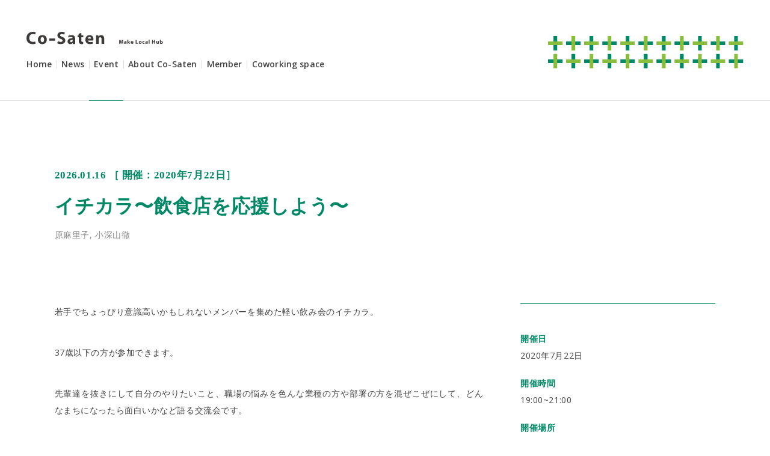

--- FILE ---
content_type: text/html; charset=UTF-8
request_url: https://co-saten.com/t-komiyama/ichikara_chear/
body_size: 10182
content:

<!DOCTYPE HTML>
<html lang="ja">
<head>
<meta charset="UTF-8">
<title>イチカラ〜飲食店を応援しよう〜 | Co-saten｜市原市五井から交差点をつくる</title>
<meta property="og:type" content="website" />
<meta property="og:url" content="https://co-saten.com/" />
<meta property="og:image" content="https://co-saten.com/co-saten/wp-content/themes/co-saten/images/common/ogp.png" />
<meta property="og:site_name" content="Co-Saten｜市原市五井から交差点をつくる" />
<meta property="og:title" content="イチカラ〜飲食店を応援しよう〜 | Co-saten｜市原市五井から交差点をつくる" />
<meta property="og:description" content="千葉県市原市五井を拠点に、地域の交差点をつくるプロジェクトCo-Satenのウェブサイトです。「交差点をつくる」人と人の交差点、職と職の交差点、物と物の交差点。これまで出会わなかった「ひと」や「こと」が出会うことで新しい何かを生み出すプロジェクトです。" />
<meta name="description" content="千葉県市原市五井を拠点に、地域の交差点をつくるプロジェクトCo-Satenのウェブサイトです。「交差点をつくる」人と人の交差点、職と職の交差点、物と物の交差点。これまで出会わなかった「ひと」や「こと」が出会うことで新しい何かを生み出すプロジェクトです。">
<meta name="viewport" content="width=device-width, user-scalable = no">
<link rel="stylesheet" href="https://co-saten.com/co-saten/wp-content/themes/co-saten/style.css">
<script type="text/javascript" src="https://co-saten.com/co-saten/wp-content/themes/co-saten/js/jquery.js"></script>


<script type="text/javascript" src="https://co-saten.com/co-saten/wp-content/themes/co-saten/js/common.js"></script>
<script type="text/javascript" src="https://co-saten.com/co-saten/wp-content/themes/co-saten/js/menu.js"></script>
<script type="text/javascript" src="https://co-saten.com/co-saten/wp-content/themes/co-saten/js/jquery.easing.min.js"></script>
<script type="text/javascript" src="https://co-saten.com/co-saten/wp-content/themes/co-saten/js/jquery.fademover.js"></script>
<script type="text/javascript" src="https://co-saten.com/co-saten/wp-content/themes/co-saten/js/jquery.simplyscroll.js"></script>
<link rel="stylesheet" href="https://co-saten.com/co-saten/wp-content/themes/co-saten/js/jquery.simplyscroll.css" media="all" type="text/css">
<script type="text/javascript" src="https://co-saten.com/co-saten/wp-content/themes/co-saten/js/jquery.matchHeight.js"></script>


<link href="https://fonts.googleapis.com/css?family=Open+Sans:400,600" rel="stylesheet">
<link rel="shortcut icon" href="https://co-saten.com/co-saten/wp-content/themes/co-saten/images/common/favicon.ico">
<script type="text/javascript" src="//webfont.fontplus.jp/accessor/script/fontplus.js?jajno0u4dHc%3D&box=noGfXE2ohjY%3D&aa=1&ab=2" charset="utf-8"></script>
<!-- Global site tag (gtag.js) - Google Analytics -->
<script async src="https://www.googletagmanager.com/gtag/js?id=UA-221877127-1"></script>
<script>
  window.dataLayer = window.dataLayer || [];
  function gtag(){dataLayer.push(arguments);}
  gtag('js', new Date());

  gtag('config', 'UA-221877127-1');
</script>
</head>
<body class="post-template-default single single-post postid-605 single-format-standard class-name" id="pagetop">

<header>
<div class="header wrapper_width flex flex_sp flex_bottom">
<div class="header_left">
<h2 class="quarter logo">
<a href="/">


<img src="https://co-saten.com/co-saten/wp-content/themes/co-saten/images/common/logo.svg" alt="Co-Saten Make Local Hub" class="pc_only">

<img src="https://co-saten.com/co-saten/wp-content/themes/co-saten/images/common/logo_sp.svg" alt="Co-Saten Make Local Hub" class="sp_only">
</a>
</h2>

<nav>
<div class="toggle"><span></span><span></span><span></span></div>
<div id="menu">
<ul class="navi opensans_b f14"><!--
--><li class="navi_home sp_only"><a href="https://co-saten.com/">Home</a></li><!--
--><li class="navi_news"><a href="https://co-saten.com/news">News</a></li><!--
--><li class="navi_event"><a href="https://co-saten.com/event">Event</a></li><!--
--><li class="navi_about-co-saten"><a href="https://co-saten.com/about-co-saten">About Co-Saten</a></li><!--
--><li class="navi_member"><a href="https://co-saten.com/member">Member</a></li><!--
--><li class="navi_coworking-space"><a href="https://co-saten.com/coworking-space">Coworking space</a></li><!--
--></ul>
</div><!--menu-->
</nav>
</div><!--header_left-->
<div class="header_right one-third">
<img src="https://co-saten.com/co-saten/wp-content/themes/co-saten/images/common/header_co-saten.svg" alt="" class="pc_only">
<img src="https://co-saten.com/co-saten/wp-content/themes/co-saten/images/common/header_co-saten_sp.svg" alt="" class="sp_only">
</div><!--header_right-->
</div><!--header-->
</header>


<div class="wrapper_normal">


<div class="page_title"><div class="date f18">2026.01.16 ［ 開催：2020年7月22日］</div>
<h1 class="f36">イチカラ〜飲食店を応援しよう〜</h1>
<div class="tag f14"><a href="https://co-saten.com/event/m-hara/" rel="category tag">原麻里子</a>, <a href="https://co-saten.com/event/t-komiyama/" rel="category tag">小深山徹</a></div>

</div>
</div><!--wrapper_normal-->

<div class="wrapper_normal flex">
<div class="two-third body m120">
<p>若手でちょっぴり意識高いかもしれないメンバーを集めた軽い飲み会のイチカラ。</p>
<p>37歳以下の方が参加できます。</p>
<p>先輩達を抜きにして自分のやりたいこと、職場の悩みを色んな業種の方や部署の方を混ぜこぜにして、どんなまちになったら面白いかなど語る交流会です。</p>
<p>今まで、いちはらの「い」から始まる食べ物や「ち」から始まる食べ物を持ち寄っていたイチカラですが、今回は飲食店応援プロジェクトの参加店舗から、テイクアウトのメニューを1品Co-satenへ持ち寄っていただこうと思います！</p>
<p>市原市のおすすめの飲食店について語り尽くしましょう！</p>
<p>シンコープラザの飲食店さんからはCo-satenの方で唐揚げを注文する予定です。</p>
<p>飲食店応援プロジェクトの食事券を購入されなかったも大歓迎ですので、市原市の飲食店を応援しながら、みんなで楽しい飲み会にしましょう！</p>
<p>【日時】　7月22日19:00~21:00<br />
【場所】　Co-saten<br />
五井中央西2-8-26シンコープラザ<br />
【参加費】2,000円</p>
</div><!--two-third-->




<div class="aside one-third m120">
<table class="table_side">
<tr>
<th>開催日</th>
<td>2020年7月22日</td>
</tr>
<tr>
<th>開催時間</th>
<td>19:00~21:00</td>
</tr>

<tr>
<th>開催場所</th>
<td>Co-saten<br />
五井中央西2-8-26シンコープラザ</td>
</tr>

<tr>
<th>参加費</th>
<td>2,000円</td>
</tr>



</table>
</div><!--two-third-->


</div><!--wrapper_normal-->

<div class="wrapper_normal m120">

<h2 class="st_standard">
<span class="en opensans_b f36">Other event</span>
<span class="jp f16">その他のイベント</span>
</h2>

<ul class="event_list flex">




<li class="one-third m70">
<span class="kakko"></span><span class="kakko"></span><span class="kakko"></span><span class="kakko"></span>
<a href="https://co-saten.com/k-kurosawa/architect/">
<div class="date f14">開催：2019年10月10日(木)</div>
<div class="title">市原がんばりびとvol.1　建築設計事務所の仕事を知ろう！</div></a>
<div class="tag f12"><a href="https://co-saten.com/event/k-kurosawa/" rel="category tag">黒澤健一</a></div>
</li>




<li class="one-third m70">
<span class="kakko"></span><span class="kakko"></span><span class="kakko"></span><span class="kakko"></span>
<a href="https://co-saten.com/m-hara/futsal/">
<div class="date f14">開催：2019年10月19日(土)</div>
<div class="title">フットサルして美味しいもの食べよう！</div></a>
<div class="tag f12"><a href="https://co-saten.com/event/m-hara/" rel="category tag">原麻里子</a></div>
</li>




<li class="one-third m70">
<span class="kakko"></span><span class="kakko"></span><span class="kakko"></span><span class="kakko"></span>
<a href="https://co-saten.com/m-takeda/sinmai/">
<div class="date f14">開催：2019年10月26日(土)</div>
<div class="title">谷津田の米作り体験 &#8211; 新米を食べる編</div></a>
<div class="tag f12"><a href="https://co-saten.com/event/m-takeda/" rel="category tag">武田眞幸</a></div>
</li>





</ul>

<div class="link_area"><a href="/event" class="arrow opensans_b">More</a></div>

</div><!--wrapper_normal-->



































































<footer>

<a href="#pagetop" id="pagetopicon">

</a>

<div class="footer">
<div class="footer_top wrapper_width flex flex_bottom">
<div class="footer_left">
<img src="https://co-saten.com/co-saten/wp-content/themes/co-saten/images/common/footer_co-saten.svg">
</div>
<div class="footer_right two-third">
<ul class="share">
<li class="fb"><a href="https://www.facebook.com/Co-saten-2085793435069622/" target="_blank" class="nonmover"></a></li>
<li class="tw"><a href="https://twitter.com/CoSaten" target="_blank" class="nonmover"></a></li>
<li class="mail f12 opensans_b"><a href="mailto:info@co-saten.com" class="nonmover"><span>info@co-saten.com</span></a></li>
</ul>
<ul class="navi footer_navi opensans_b f14"><!--
--><li class="navi_home sp_only"><a href="https://co-saten.com/">Home</a></li><!--
--><li class="navi_news"><a href="https://co-saten.com/news">News</a></li><!--
--><li class="navi_event"><a href="https://co-saten.com/event">Event</a></li><!--
--><li class="navi_about-co-saten"><a href="https://co-saten.com/about-co-saten">About Co-Saten</a></li><!--
--><li class="navi_member"><a href="https://co-saten.com/member">Member</a></li><!--
--><li class="navi_coworking-space"><a href="https://co-saten.com/coworking-space">Coworking space</a></li><!--
--></ul>
<p class="copyright opensans f11">Copyright (C) Co-Saten. All Rights Reserved.</p>
</div>
</div><!--footer-->

</body>
</html>

--- FILE ---
content_type: text/css
request_url: https://co-saten.com/co-saten/wp-content/themes/co-saten/style.css
body_size: 6282
content:
/*
Theme Name: Co-saten
Theme URI: http://co-saten.com/
Description: Co-saten
Version: 1.1
Author: Co-saten
Author URI: http://co-saten.com/
*/

@charset "UTF-8";

/*
10px	63%
11px	69%
12px	75%
13px	82%
14px	88%
15px	94%
16px	100%
17px	107%
18px	113%
19px	119%
20px	125%
21px	132%
22px	138%
23px	144%
24px	150%
25px	157%
26px	163%
*/

* { margin: 0; padding: 0; background-position: center center;	box-sizing: border-box; outline:none; }

a, p, li, img, h1, h2, h3, h4,table, td, th, div, span {

}

html {
	height: 100%;
}

body {

	font-family: 'FOT-筑紫A丸ゴシック Std M', 'Open Sans',sans-serif;
	color: #444;
	font-size:1.1vw;
	line-height:2.0;
	margin: auto;
	text-align: left;
	letter-spacing: 0.04em;
 	height: 100%;
 	-webkit-font-smoothing: antialiased;
	-moz-osx-font-smoothing: grayscale;
}

li {list-style:none;}
img {height: auto;}
a { text-decoration: none; color:#444; 

	text-decoration: none;
}

a:visited { text-decoration:none; color:#444; }
a:hover { text-decoration:none; color:#008867;}



img{
	border:0;
	vertical-align: top;
}

h1, h2, h3, h4{
	font-weight:700;
	line-height: 1.4;
	font-family: 'FOT-筑紫A丸ゴシック Std B';
	color: #008867;
	text-justify: "inter-ideograph";
	font-feature-settings: "palt";
	letter-spacing: 0.08em;
}


table {
	border-collapse: collapse;
}

td,th {
	text-align: left;
}

.left {
	float: left;
}

.right {
	float: right;
}

.clearfix:after {
  content: ".";  /* 新しいコンテンツ */
  display: block;
  clear: both;
  height: 0;
  visibility: hidden; /* 非表示に */
}

.clearfix {
  min-height: 1px;
}

* html .clearfix {
  height: 1px;
  /*¥*//*/
  height: auto;
  overflow: hidden;
  /**/
}

p {
	text-align: justify;

}

.toggle {
	display: none;
}

.sp_only {
	display: none;
}

.pc_only {
	display: inline-block;
}

.opensans {
	font-family: 'Open Sans', sans-serif;
	font-weight: 400;
}

.opensans_b {
	font-family: 'Open Sans', sans-serif;
	font-weight: 600;
	letter-spacing: 0.01em;
}

.ls {
	letter-spacing: -0.2em;
}

*::selection {
background: #b1dc4e;
color: #fff;
}


/*------------------------------------

	フォントサイズ

------------------------------------*/

.f10 {
	font-size: 0.79vw;
}

.f11 {
	font-size: 0.86vw;
}

.f12 {
	font-size: 1vw;
}


.f14 {
	font-size: 1.1vw;
}

.f16 {
	font-size: 1.2vw;
}

.f18 {
	font-size: 1.3vw;
}

.f20 {
	font-size: 1.4vw;
}

.f32 {
	font-size: 2.2vw;
}

.f34 {
	font-size: 2.4vw;	
}

.f36 {
	font-size: 2.5vw;	
}

.f44 {
	font-size: 3.2vw;	
}

/*------------------------------------

	グリッド

------------------------------------*/

.wrapper {
	width: 100%;
}

.wrapper_width {
	width: 100%;
	padding: 0 3.47vw;
}

.wrapper_normal {
	width: 100%;
	padding: 0 7.08vw;
}

.quarter {
	width: 17.70vw;
}

.three-quarter {
	width: 63.19vw;
}

.max-three-quarter {
	width: 68.05vw;
}

.min-one-third {
	width: 22.70vw;
}

.one-third {
	width: 25.34vw;
}

.two-third {
	width: 55.69vw;
}

.max-two-third {
	width: 60.55vw;
}


.min-half {
	width: 35.41vw;
}

.half {
	width: 40.41vw;
}

.max-half {
	width: 44.02vw;
}

/*------------------------------------

	マージン

------------------------------------*/

.m160 {
	margin-bottom: 11.11vw;
}

.m120 {
	margin-bottom: 8.3vw;
}

.m70 {
	margin-bottom: 4.86vw;
}

.m60 {
	margin-bottom: 4.16vw;
}

.m40 {
	margin-bottom: 2.7vw;
}

.m30 {
	margin-bottom: 2.0vw;
}

/*------------------------------------

	レイアウト

------------------------------------*/

.flex {
	display: flex;
	flex-wrap: wrap;
	justify-content: space-between;
}

.flex_bottom {
	align-items: flex-end;
}

.order1 {
	order: 1;
}

.order2 {
	order: 2;
}


/*------------------------------------

	ヘッダー

------------------------------------*/

.header {
	padding-top: 4.16vw;
	border-bottom: 1px solid #ddd;
}

.header .logo {
	margin-bottom: 1.4vw;

}




.ie_only {
	display: none;
}

_:-ms-lang(x), .ie_only {
  display: inline-block;
}

_:-ms-lang(x), .home .header .path {
  display: none;
}

/*


.home .header .path{
  stroke:#222;
  fill:rgba(68,68,68,0);
  stroke-width:0.2px;
  stroke-DASHarray: 3000;
  stroke-DASHoffset:3000;

  animation:lineAnime 1.8s ease-in-out .2s forwards;
}

@keyframes lineAnime{
  0%  {stroke-DASHoffset:3000;fill:rgba(68,68,68,0);}
  85% {stroke-DASHoffset:2700;fill:rgba(68,68,68,0);}
  100%{stroke-DASHoffset:0;fill:rgba(68,68,68,100);}
}

*/

.navi {
	line-height: 1;
}

.navi li {
	display: inline-block;
	padding-bottom: 4.16vw;
	margin-bottom: -1px;
}

.navi li a {
	display: inline-block;
	border-left: 1px solid #ddd;
	padding-left: 0.6vw;
	padding-right: 0.6vw;
}





.post-type-archive-news .navi li.navi_news a,
.single-news .navi li.navi_news a,
.post-type-archive-post .navi li.navi_event a,
.single-post .navi li.navi_event a,
.category .navi li.navi_event a,
.page-template-about .navi li.navi_about-co-saten a,
.post-type-archive-member .navi li.navi_member a,
.single-member .navi li.navi_member a,
.page-template-coworking .navi li.navi_coworking-space a {

}



.navi li:first-child a {
	border-left: none;
	padding-left: 0;
}



.post-type-archive-news .navi li.navi_news,
.single-news .navi li.navi_news,
.post-type-archive-post .navi li.navi_event,
.single-post .navi li.navi_event,
.category .navi li.navi_event,
.page-template-about .navi li.navi_about-co-saten,
.post-type-archive-member .navi li.navi_member,
.single-member .navi li.navi_member,
.page-template-coworking .navi li.navi_coworking-space {
	border-bottom: 1px solid #008867;
}

.header_right {
	padding-bottom: 4.16vw;
}


/*------------------------------------

	フッター

------------------------------------*/


#pagetopicon {
	position: fixed;
	right: 0;
	bottom: 0;
	width: 4.8vw;
	height: 4.8vw;
	opacity: 0;
	background: url(images/common/pagetop.svg) no-repeat center center #008867;
	border-left: 1px solid rgba(255,255,255,0.2);
	z-index: 50;
}

#pagetopicon:hover {
	background-image: url(images/common/pagetop_on.svg);
	background-color: #fff;
}


.footer_top {
	padding: 3.4vw;
	border-bottom: 4.8vw solid #008867;
}

.footer_left {
	width: 9.3vw;
}

.footer_right {
	text-align: right;
}

.share {
	margin-bottom: 2vw;
}

.share li {
	display: inline-block;
	vertical-align: top;
	line-height: 1;
	border: 1px solid #008867;
	border-radius: 0.9vw;
	margin-left: 0.5vw;
	background: no-repeat left center;
	background-size: contain;
	width: 1.8vw;
	height: 1.8vw;
}

.share li a {
	display: block;
	width: 100%;
	height: 100%;
}

.share li img {
	width: 1.8vw;	
}

.share li.mail {
	width: auto;
	padding: 0 0.5vw 0 0.2vw;
}



.share li:hover {
	background-color: #008867;
}

.share li.mail:hover a {
	color: #fff;
}

.share li.fb {
	background-image: url(images/common/footer_fb.svg);
}

.share li.tw {
	background-image: url(images/common/footer_tw.svg);
}

.share li.mail {
	background-image: url(images/common/footer_mail.svg);
	background-position: 0.3vw 0;
	padding-left: 2vw;
}

.share li.fb:hover {
	background-image: url(images/common/footer_fb_on.svg);
}

.share li.tw:hover {
	background-image: url(images/common/footer_tw_on.svg);
}

.share li.mail:hover {
	background-image: url(images/common/footer_mail_on.svg);
}

.share li.mail a {
	color: #008867;
}

.share li.mail a span {
	display: inline-block;
	margin-top: 0.35vw;
	-webkit-transition: 0s ease-in-out;
	-moz-transition: 0s ease-in-out;
	-o-transition: 0s ease-in-out;
	transition: 0s ease-in-out; 
}

.footer_navi {
	margin-bottom: 2vw;
}

.footer_navi li {
	border-bottom: none !important;
	padding-bottom: 0;
}

.footer_right p {
	text-align: right;
}

/*------------------------------------

	コンポーネント

------------------------------------*/


.page_title {
	padding-top: 8.3vw;
	padding-bottom: 6.8vw;

}

.finish {
	background: #008867;
	color: #fff;
	padding: 0.2vw 1vw;
	margin-bottom: 1.6vw;
	display: inline-block;
}

.page_title h1 {
	color: #008867;
	font-family: 'Open Sans', 'FOT-筑紫A丸ゴシック Std B', sans-serif;
	letter-spacing: 0em;
	font-weight: 600;
}

.page_title .date {
	color: #008867;
	font-family: 'FOT-筑紫A丸ゴシック Std B';
	font-weight: 600;
}

.page_title .tag,
.page_title .tag a {
	color: #888;
}

.page_title div,
.page_title h1 {
	margin-bottom: 1vw;
}


.st_standard {
	margin-bottom: 5vw;
}

.st_standard .en {
	display: block;
	color: #008867;
	margin-bottom: 0.7vw;
}

.st_standard .jp {
	display: block;
	color: #444;
}

.link_area {
	text-align: right;
}

a.arrow,
.arrow {
	padding-right: 3.472vw;
	background: url(images/common/arrow.svg) no-repeat right center;
	background-size: 2.8vw auto;
	color: #008867;
	margin-right: 0;
	transition: 0.2s;
}

a.arrow:hover,
.arrow:hover {
	margin-right: -0.69vw;

}

.table_standard {
	width: 100%;
	font-size: 1.0vw;
}

.table_standard th,
.table_standard td {
	border-top: 1px solid #ddd;
	padding: 0.7vw 0 2vw 0;
	vertical-align: top;
}

.table_standard th {
	border-top: 1px solid #008867;
	padding-right: 0.7vw;
}

.coworking-space_content .table_standard th {
	padding-right: 1.2vw;
}

.coworking-space_content .table_standard th {
	width: 20%;
}

.coworking-space_content .table_standard td {
	width: 80%;
}


/*------------------------------------

	トップページ

------------------------------------*/

.loading {
	width: 100%;
	height: 100%;
	position: fixed;
	top: 0;
	left: 0;
	background: #fff;
	z-index: 100;
}

.home .header {
	position: relative;
	padding: 0 7.08vw;
/*	padding-top: 25%;*/
/*	margin-top: 0;*/
	border-bottom: none;
}

.header svg {
	fill: #444;
}

.home .logo {
	transition: 0;
	word-break: 100%;
}

.shinkoplaza .kv,
.home_concept .kv {
	display: inline-block;
	width: 100%;
	z-index: 1;
	padding: 25.48vw 0;
	background: no-repeat center center;
	background-size: cover;
	position: relative;
	overflow: hidden;
}

.shinkoplaza .kv div.cover01,
.home_concept .kv div {
	display: block;
	width: 100%;
	height: 100%;
	position: absolute;
	top: 0;
	left: 0;
}

.home_concept .kv span {
	display: block;
	width: 100%;
	height: 100%;
	position: absolute;
	top: 0;
	left: 0;
	background: no-repeat center center;
	background-size: cover;
	transition: 10s; 

}




.shinkoplaza .kv div.cover01,
.home_concept .kv div.cover01 {
	background: #f6f6f6;
}

.home_concept .kv_sub div.cover02 {
	display: none;
}

.home_concept .kv div.cover02 {
	background: #fff;
}

.home_concept p.en,
.about_concept .en p {
	font-feature-settings: "palt";
	text-align: justify;
	letter-spacing: 0.04em;
}

.coworking_kv img {
	width: 100%;
}

@media screen and (min-width:601px){

.home_concept .kv01 {
	background-image: url(images/home/ph01.jpg);
}

.home_concept .kv02 {
	background-image: url(images/home/ph02.jpg);
}

.home_concept .kv03 {
	background-image: url(images/home/ph03.jpg);
}

.home_concept .kv04 {
	background-image: url(images/home/ph04.jpg);
}

.home_concept .kv05 {
	background-image: url(images/home/ph05.jpg);
}

}


.home_concept_box:nth-child(even) .text_concept {
	margin-left: 3.4vw;
}

.home_concept_box:nth-child(odd) .text_concept {
	float: right;
	margin-right: 3.4vw;
}

.home_concept .text_concept {
	width: 32.22vw;
	padding: 3.47vw;
	z-index: 30;
	background: #fff;
	position: relative;
}

.home_concept p {
	color: #008867;
}

.home_news .news_list {
	box-shadow: 0px 6px 6px -6px rgba(0,0,0,0.2);
	padding: 8.3vw 3.47vw;
}

.home_news .news_list li h2 {
	width: 12vw;
}

.home_news .news_list li .date {
	width: 14vw;
}

.home_news .news_list li .date:after {
	content: "";
	display: inline-block;
	width: 2.4vw;
	height: 1px;
	background: #008867;
	margin-left: 3vw;
}

.home_event h2.st_standard {
	width: 40%;
	margin-bottom: 0;
}

.home_event_title {
	margin-bottom: 5vw;
}

.home_coworking {
	align-items: stretch;
}

.home_coworking_ph {
	align-items: flex-start;
}

.home_coworking_ph img {
	height: auto;
}

.home_coworking_ph .half {
	margin-bottom: 4.86vw;
}

.home_coworking_text {
	background: url(images/home/coworking_co-saten.svg) no-repeat left top;
	background-size: 16.5vw;
	align-self: auto;
	position: relative;
}

.home_coworking_text .text {
	position: absolute;
	bottom: 0;
	left: 0;
}

.home_coworking_text .st_standard,
.home_activity .st_standard {
	margin-bottom: 2vw;
}

.home_activity_list {
	align-items: flex-end;
}

.home_activity_icon {
	width: 15.27vw;
}

.home_activity_icon img {
	width: 25%;
	margin-bottom: 3.4vw;
}

.home_activity_icon {
	position: relative;
	text-align: center;
	padding: 4.7vw 0 1.2vw 0;
}

.home_activity_icon p {
	text-align: center;
	color: #008867;
}

.shinkoplaza .kv {
	display: inline-block;
	width: 100%;
	z-index: 1;
	padding: 25.48vw 0;
	background: no-repeat center center;
	background-size: cover;
	background-image: url(images/home/ph06.jpg);
}

.shinkoplaza .text {
	color: #008867;
	margin-left: auto;
	margin-right: auto;
}

/*------------------------------------

	ページ固有要素

------------------------------------*/

.about_concept,
.coworking-space_concept {
	color: #008867;
}

.coworking-space_concept p {
	margin-bottom: 20px;
}

.coworking-space_content img {
	width: 100%;
}

.ggmap {
position: relative;
padding-bottom: 56.25%;
padding-top: 30px;
height: 0;
overflow: hidden;
}
 
.ggmap iframe,
.ggmap object,
.ggmap embed {
position: absolute;
top: 0;
left: 0;
width: 100%;
height: 100%;
}

.about_concept .jp {
	line-height: 2.2;
	padding-bottom: 4.8vw;
}

.about_content .text {
	padding: 4.86vw 0 8.3vw 0;
}

.about_content .ph {
	background: no-repeat center center;
	background-size: cover;
}

.about_content .about_content_section:nth-child(odd) .text {
	margin-right: 3.61vw;
}

.about_content .about_content_section:nth-child(even) .text {
	margin-left: 3.61vw;
}

.about_content .about_content_section:nth-child(even) {
	flex-direction: row-reverse;
}

.about_content .about_content_section:first-child .ph {
	background-image: url(images/about-co-saten/ph01.jpg);
}

.about_content .about_content_section:nth-child(2) .ph {
	background-image: url(images/about-co-saten/ph02.jpg);
}

.about_content .about_content_section:nth-child(3) .ph {
	background-image: url(images/about-co-saten/ph03.jpg);
}

.activity li {
	align-items: flex-start;
	margin-bottom: 2.8vw;
}


.activity .icon {
	width: 7.361vw;
	position: relative;
	padding: 2vw;
}




.facility::before{
  content:"";
  display: block;
  width:17.70vw;
  order:1;
}
.facility::after{
  content:"";
  display: block;
  width:17.70vw;
}

.facility .icon {
	position: relative;
	padding: 4.7vw 0 2.4vw 0;
	text-align: center;
	margin-bottom: 4.8vw;
}

.facility .icon p {
	text-align: center;
}

.facility .icon img {
	width: 25%;
	margin-bottom: 3.4vw;
	display: block;
	text-align: center;
	margin: 0 auto 1.4vw auto;
}

.facility .icon span,
.home_activity_icon span,
.activity .icon span,
.event_list li span.kakko {
	display: block;
	position: absolute;
	width: 20px;
	height: 20px;
}

.facility .icon span:nth-child(1),
.home_activity_icon span:nth-child(1),
.activity .icon span:nth-child(1),
.event_list li span.kakko:nth-child(1) {
	border-top: 1px solid #008867;
	border-left: 1px solid #008867;
	top: 0;
	left: 0;
}

.facility .icon span:nth-child(2),
.home_activity_icon span:nth-child(2),
.activity .icon span:nth-child(2),
.event_list li span.kakko:nth-child(2) {
	border-top: 1px solid #008867;
	border-right: 1px solid #008867;
	top: 0;
	right: 0;
}

.facility .icon span:nth-child(3),
.home_activity_icon span:nth-child(3),
.activity .icon span:nth-child(3),
.event_list li span.kakko:nth-child(3) {
	border-bottom: 1px solid #008867;
	border-left: 1px solid #008867;
	bottom: 0;
	left: 0;
}

.facility .icon span:nth-child(4),
.home_activity_icon span:nth-child(4),
.activity .icon span:nth-child(4),
.event_list li span.kakko:nth-child(4) {
	border-bottom: 1px solid #008867;
	border-right: 1px solid #008867;
	bottom: 0;
	right: 0;
}


.activity li p {
	margin-bottom: 1vw;
}


.activity .content h3 {
	margin-bottom: 1.3vw;
}


.page-template-about .member_list li {
	width: 15.20vw;
}

.member_list li {
	margin-bottom: 5vw;
}

.member_list li img {
	margin-bottom: 2.7vw;
	width: 100%;
}

.member_list li h3 {
	margin-bottom: 1.3vw;
}

.calendar {
	margin: 0 auto;
}


span.event-cate {
	margin-left: 10px;
}

.event_list::after{
  content:"";
  display: block;
  width:25.34vw;
}

.event_list li div {
	margin-bottom: 0.4vw;
}

.event_list li {
	position: relative;
	padding: 2.4vw;
}

.event_list li:hover {
	background: #008867;
}

.event_list li:hover .date,
.event_list li:hover .title,
.event_list li:hover .tag,
.event_list li:hover .tag a {
	color: #fff;
}

.event_list li a {
	width: 100%;
	height: 100%;
}


.event_list li a:hover .title {
	text-decoration: underline;
}

.event_list li .date {
	color: #008867;
	font-family: 'FOT-筑紫A丸ゴシック Std B';
}

.event_list li .tag,
.event_list li .tag a {
	color: #888;
}

.event_list li .tag a {
	width: auto;
	height: auto;
	display: inline;
}

.event_list li .tag a:hover {
	text-decoration: underline;
}


.aside {
	border-top: 1px solid #008867;
	padding-top: 3.4vw;
}

.table_side {
	width: 100%;
}



.table_side th,
.table_side td {
	display: block;
}

.table_side th {
	color: #008867;
	font-family: 'FOT-筑紫A丸ゴシック Std B';
}

.table_side td {
	padding-bottom: 1.4vw;
}

.news_list .arrow{
	transform: 0.2s;
}

.news_list li .date {
	color: #008867;
}

.news_list li .arrow {
	color: #444;
}

.news_list li .date:after {
	content: "";
	display: inline-block;
	width: 2.7vw;
	height: 1px;
	background: #008867;
	margin-left: 5vw;
}

.member_list::before {
	content:"";
	display: block;
	width:17.70vw;
	order:1;
}

.member_list::after {
	content:"";
	display: block;
	width:17.70vw;
}

.recruit {
	background: #008867;
	color: #fff;
	padding: 4.2rem 0;
	text-align: center;
}

.recruit p {
	text-align: center;
}


.recruit .share {
	margin-bottom: 0;
}

.recruit .share li {
	border: 1px solid #fff;
}


.recruit .share li:hover {
	background-color: #fff;
}

.recruit .share li.mail:hover a {
	color: #008867;
}

.recruit .share li.fb {
	background-image: url(images/common/footer_fb_on.svg);
}

.recruit .share li.tw {
	background-image: url(images/common/footer_tw_on.svg);
}

.recruit .share li.mail {
	background-image: url(images/common/footer_mail_on.svg);
}

.recruit .share li.fb:hover {
	background-image: url(images/common/footer_fb.svg);
}

.recruit .share li.tw:hover {
	background-image: url(images/common/footer_tw.svg);
}

.recruit .share li.mail:hover {
	background-image: url(images/common/footer_mail.svg);
}

.recruit .share li.mail a {
	color: #fff;
}

.member_profile .page_title {
	padding-bottom: 0;
}

.member_profile .page_title .en {
	color: #444;
	display: block;
	margin-top: 1vw;
}

.member_profile p {
	color: #888;
}

.member_body {
	padding-top: 8.3vw;
}

.wp-caption {
	width: 100%;
}

.member_main img {
	width: 100%;
}

.member_body img
 {
	max-width: 100%;
}

.member_body img,
.member_body p {
	margin-bottom: 4.86vw;
}

.member_body p.wp-caption-text {
	font-size: 1.1vw;
	margin-top: -4vw;
	margin-bottom: 4.86vw;
}

figure {
	text-align: center;
}

figure p {
	text-align: center;
}

.member_body img {
	margin-left: auto;
	margin-right: auto;
}

.body p,
.body img {
	margin-bottom: 40px;
}


/*------------------------------------------------------------------------------------------------------------------------------------

	タブレットここから
	
------------------------------------------------------------------------------------------------------------------------------------*/

@media screen and (max-width:960px){


body {
	font-size: 1.65vw;
}

/*------------------------------------

	グリッド

------------------------------------*/



.min-half {
	width: 40.41vw;
}


.width100_tablet {
	width: 100%;
}



.no_flex_tablet {
	display: block;
}





/*------------------------------------

	フォントサイズ

------------------------------------*/

.f10 {
	font-size: 1.03vw;
}

.f11 {
	font-size: 1.14vw;
}

.f12 {
	font-size: 1.24vw;
}

.f14 {
	font-size: 1.5vw;
}

.f16 {
	font-size: 1.65vw;
}

.f20 {
	font-size: 1.8vw;
}

.f32 {
	font-size: 3.0vw;
}

.f34 {
	font-size: 3.6vw;	
}

.f36 {
	font-size: 3.75vw;	
}

.f44 {
	font-size: 3.75vw;	
}




.share li,
.share li.mail {
	padding-left: 0;
	width: 20px;
	height: 20px;
	border-radius: 10px;
	background-position: center center;
}

.share li.mail a span {
	margin: 0;
	display: none;
}



.member_body p.wp-caption-text {
	font-size: 1.5vw;
	margin-top: -4vw;
}


.home_coworking_text {
	width: 35.41vw;
}


}

/*----------------------------------------------------------------------------------

	ページャー

----------------------------------------------------------------------------------*/

.wp-pagenavi_area {
	text-align: center;
	width: 100%;
}

.wp-pagenavi {
	margin: 20px auto 40px auto;
}

.wp-pagenavi span,
.wp-pagenavi a {
	display: inline-block;
	padding: 6px 14px;
	background: #008867;
	color: #fff;
	margin: 0 3px;
}

.wp-pagenavi a:hover {
	background: #b1dc4e;
	color: #fff;
}

.wp-pagenavi span.current {
	background: #b1dc4e;
	color: #fff;
}

.wp-pagenavi span.pages {
	font-size: 75%;
	background: none;
	color: #777;
	display: block;
	margin: 0 0 15px 0;
}

.wp-pagenavi span.extend {
	display: none;
}

.wp-pagenavi span.extend {
	display: none;
}

.archive .article_standard {
	margin-bottom: 40px;
}

/*YouTubeレスポンシブサイズ*/
.youtube {
    position: relative;
    max-width: 100%;
    padding-top: 56.25%;
}
.youtube iframe {
    position: absolute;
    top: 0;
    right: 0;
    width: 100%;
    height: 100%;
}



/*------------------------------------------------------------------------------------------------------------------------------------

	スマホここから
	
------------------------------------------------------------------------------------------------------------------------------------*/

@media screen and (max-width:600px){

html {
	font-size: 62.5%;
	width: 100%;
}

body {
	font-size: 1.0rem;
	line-height: 1.8;
	background-repeat: repeat-y;
}

body,html{
min-width:100%;
}

p,
li {
	font-size: 1.5em;
}

.sp_only {
	display: block;
}

.pc_only {
	display: none;
}

img {
	width: 100%;
	height: auto;
}

.flex {
	display: block;
}

.flex_sp {
	display: flex;
	flex-wrap: wrap;
	justify-content: space-between;
}


/*------------------------------------

	グリッド

------------------------------------*/

.wrapper {
	width: 100%;
	padding: 0 28px;
}

.wrapper_width {
	width: 100%;
	padding: 0 28px;
}

.wrapper_normal {
	width: 100%;
	padding: 0 28px;
}

.quarter {
	width: 100%;
}


.three-quarter {
	width: 100%;
}

.max-three-quarter {
	width: 100%;
}


.min-one-third {
	width: 100%;
}

.one-third {
	width: 100%;
}

.two-third {
	width: 100%;
}

.max-two-third {
	width: 100%;
}

.min-half {
	width: 100%;
}

.half {
	width: 100%;
}

.max-half {
	width: 100%;
}

.no_flex_sp {
	display: block;
}

.flex_sp .min-one-third {
	width: 70%;
}


/*------------------------------------

	マージン

------------------------------------*/

.m160 {
	margin-bottom: 60px;
}

.m120 {
	margin-bottom: 60px;
}

.m70 {
	margin-bottom: 40px;
}

.m60 {
	margin-bottom: 35px;
}

.m40 {
	margin-bottom: 20px;
}

.m30 {
	margin-bottom: 15px;	
}


/*------------------------------------

	フォントサイズ

------------------------------------*/


.f10 {
	font-size: 1rem; 
}


.f11 {
	font-size: 1rem;
}

.f12 {
	font-size: 1.1rem;
}

.f14 {
	font-size: 1.4rem;
}


.f16 {
	font-size: 1.6rem;
}

.f18 {
	font-size: 1.6rem;
}



.f20 {
	font-size: 2.0rem;
}

.f32 {
	font-size: 3.0rem;
}


.f34 {
	font-size: 3.4rem;	
}


.f36 {
	font-size: 3.4rem	
}


.f44 {
	font-size: 3.4rem;	
}





/*------------------------------------

	ヘッダー

------------------------------------*/

.header {
	padding-top: 30px;
	padding-bottom: 30px;
	border-bottom: 1px solid #ddd;
}

.header_left {
	width: 45%;
}

.header .logo {
	margin-bottom: 0;

}



.header .navi {
	line-height: 1;
	display: flex;
	flex-wrap: wrap;
	align-content: center;
	height: 100%;
	flex-direction: column;
	justify-content: center;
}

.header .navi li {

	display: inline-block;
	padding-bottom: 25px;
	margin-bottom: 0;
	align-self: center;
	text-align: center;
}

.header .navi li:after {
	content: '';
	display: inline-block;
	background: #008867;
	width: 30px;
	height: 1px;
}

.header .navi li a {
	display: block;
	border-left: none;
	padding-left: 0;
	padding-right: 0;
	font-size: 1.8rem;
}

.header .navi li:first-child a {
	border-left: none;
	padding-left: 0;
}


.post-type-archive-news .navi li.navi_news,
.single-news .navi li.navi_news,
.post-type-archive-post .navi li.navi_event,
.single-post .navi li.navi_event,
.category .navi li.navi_event,
.page-template-about .navi li.navi_about-co-saten,
.post-type-archive-member .navi li.navi_member,
.single-member .navi li.navi_member,
.page-template-coworking .navi li.navi_coworking-space {
	border-bottom: none;
}


.header_right {
	width: 25%;
	padding-bottom: 0;
}




/*------------------------------------

	メニュー

------------------------------------*/



.toggle {
	display: block ;
	position: fixed;
	bottom:0;
	right: 0;
	z-index: 200;
	cursor: pointer;
	width: 40px;
	height: 40px;
	background: #008867;
}

.toggle.active {

}

/*繝上Φ繝舌�繧ｬ縺ｮ蜍輔″縺ｨ縺�*/

.toggle span {
	width: 15px;
	height: 2px;
	display: block;
	position: absolute;
	background: #fff;
	left: 12px;

}

.toggle span:first-child {
	top: 13px;

}

.toggle span:nth-child(2) {
	top: 19px;

}

.toggle span:nth-child(3) {
	top: 25px;

}

.toggle:hover span:first-child {

}

.toggle:hover span:nth-child(3) {

}

.toggle.active:hover span:first-child {

}

.toggle.active:hover span:nth-child(2) {

}

.toggle.active:hover span:nth-child(3) {

}

.toggle.active span:first-child {
	transform: rotate(45deg);
	top: 20px;
}

.toggle.active span:nth-child(2) {
	opacity: 0;
}

.toggle.active span:nth-child(3) {
	top: 20px;
	transform: rotate(-45deg);
}

#menu {
	display: none;
}



/*繝｡繝九Η繝ｼ繧ｪ繝ｼ繝励Φ*/

#menu {
	position: fixed;
	width: 100%;
	height: 100%;
	top: 0;
	left: 0;
	right: 0;
	box-sizing: border-box;
	overflow: hidden;
	background: rgba(243,243,243,0.93);
	margin: 0;
	z-index: 180;
	
}


/*------------------------------------

	フッター

------------------------------------*/


#pagetopicon {
	z-index: 200;
	bottom: 40px;
	width: 40px;
	height: 40px;
	border-left: none;
	background: url(images/common/pagetop_on.svg) no-repeat center center #fff;
	background-size: 40px auto;
	border: 1px solid #008867;
}





.footer_top {
	padding: 28px;
	border-bottom: none;
}

.footer_left {
	display: none;
}

.footer_right {
	text-align: left;
}

.share {
	margin-bottom: 20px;
}

.share li,
.share li.mail {
	width: 34px;
	height: 34px;
	border-radius: 17px;
	margin-right: 5px;
}


.footer_navi {
	margin-bottom: 10px;
	width: 260px;
}

.footer_navi li {
	font-size: 1.4rem;
	padding: 0;
	margin: 0 10px 10px 0;
}

.footer_navi li a {
	border-left: none;
	padding: 0;
}

.footer_right p {
	text-align: left;
}




/*------------------------------------

	コンポーネント

------------------------------------*/

.page_title {
	padding-top: 40px;
	padding-bottom: 30px;
}


.st_standard {
	margin-bottom: 30px;
}

.st_standard .en {
	margin-bottom: 10px;
}


a.arrow,
.arrow {
	padding-right: 40px;
	background-size: 30px auto;
	font-size: 1.2rem;
	background-position: right bottom;
}

.news_list .arrow {
	font-size: 1.4rem;
}

a.arrow:hover,
.arrow:hover {
	margin-right: -10px;

}

.table_standard {
	width: 100%;
}

.table_standard th,
.table_standard td {

	font-size: 1.4rem;
	display: block;
}

.table_standard th {
	padding-right: 20px;
	padding: 18px 0 10px 0;
	color: #008867;
}

.table_standard td {
	border-top: none;
	padding: 0 0 16px 0;
}

.coworking-space_content .table_standard th {
	width: 100%;
}

.coworking-space_content .table_standard td {
	width: 100%;
}

.coworking-space_content .half {
	margin-bottom: 35px;
}


/*------------------------------------

	トップページ

------------------------------------*/


.home .f32 {
	font-size: 2.6rem;
}

.home .f36 {
	font-size: 2.6rem;
}

.home .st_standard .jp {
	font-size: 1.2rem;
}


.home .header {
	margin-top: 30px;
	padding: 0 28px;
	padding-top: 30px;
	padding-bottom: 30px;
}

.home_concept .kv {
	width: 100%;
	z-index: 1;
	padding: 70vw 0;
}




.home_concept .kv01 {
	background-image: url(images/home/ph01_sp.jpg);
}

.home_concept .kv02 {
	background-image: url(images/home/ph02_sp.jpg);
}

.home_concept .kv03 {
	background-image: url(images/home/ph03_sp.jpg);
}

.home_concept .kv04 {
	background-image: url(images/home/ph04_sp.jpg);
}

.home_concept .kv05 {
	background-image: url(images/home/ph05_sp.jpg);
}




.home_concept_box:nth-child(even) .text_concept {
	margin-left: 0;
}

.home_concept_box:nth-child(odd) .text_concept {
	float: none;
	margin-right: 0;
}

.home_concept .text_concept {
	width: 100%;
	padding: 60px 30px;

}

.home_concept .text_concept .f16 {
	font-size: 1.4rem;
}




.home_news .news_list {
	padding: 60px 0;
}

.home_news .news_list li h2 {
	width: 100%;
	margin-bottom: 20px;
}

.home_news .news_list li .date {
	width: 100%;
}

.home_event h2.st_standard {
	width: 40%;
	margin-bottom: 0;
}

.home_event_title {
	margin-bottom: 40px;
}











.home_coworking {
	align-items: stretch;
}

.home_coworking_ph {
	margin-bottom: 40px;
}

.home_coworking_ph .half {
	width: 100%;
	margin-bottom: 20px;
}

.home_coworking_ph .quarter {
	width: 47%;
}

.home_coworking_text {
	background: none;
}

.home_coworking_text .text {
	position: static;
}

.home_coworking_text .st_standard,
.home_activity .st_standard {
	margin-bottom: 20px;
}

.home_activity_list {
	margin-top: 40px;
	align-items: flex-end;
}

.home_activity_icon {
	width: 30%;
}

.home_activity_icon img {
	width:30%;
	margin-bottom: 2.4vw;
}



.home_activity_icon p {
	font-size: 1rem;
}

.home_activity_icon {
	padding: 4.7vw 0 2.4vw 0;
}



.shinkoplaza .kv {
	width: 100%;
	background-image: url(images/home/ph06_sp.jpg);
	padding: 70vw 0;
}

.shinkoplaza .text {
	padding: 30px 30px 30px 30px;
}



/*------------------------------------

	ページ固有要素

------------------------------------*/



.about_concept .jp {
	line-height: 2;
}

.about_content .text {
	padding: 40px 0 0 0;
}

.about_content .ph {
	width: 100%;
	padding: 50% 0;
}

.about_content .about_content_section:nth-child(odd) .text {
	margin-right: 0;
}

.about_content .about_content_section:nth-child(even) .text {
	margin-left: 0;
}




.activity li {
	align-items: flex-start;
	margin-bottom: 40px;
	border-top: 1px solid #008867;
	padding-top: 40px;
}

.activity .icon {
	width: 22%;
	position: relative;
	padding: 15px;
}

.activity .icon span {
	width: 10px;
	height: 10px;
}


.activity li p {
	margin-bottom: 10px;
}


.activity .content h3 {
	margin-bottom: 15px;
}


.page-template-about .member_list li {
	width: 47%;
}

.member_list li {
	margin-bottom: 30px;
}

.member_list li img {
	margin-bottom: 25px;
}

.member_list li h3 {
	margin-bottom: 15px;
}

.member_body p.wp-caption-text {

	margin-bottom: 40px;
}

.event_list li {
	padding: 30px;
}


.event_list li div {
	margin-bottom: 6px;
}


.aside {
	padding-top: 20px;
}

.aside h2 {
	
}


.table_side th,
.table_side td {
	font-size: 1.4rem;
}

.table_side td {
	padding-bottom: 20px;
}

.member_list .quarter {
	width: 47%;
}



.recruit {
	padding: 25px;
}

.recruit p {
	text-align: justify;
}


.member_body {
	padding-top: 60px;
}

.member_body img,
.member_body p {
	margin-bottom: 40px;
}

.member_body p.wp-caption-text {
	font-size: 1.2rem;
	margin-top: -30px;
}

.facility .icon {
	padding-top: 10vw;
}

.facility .icon img {
	width:25%;
	margin-bottom: 7vw;
}

.facility .icon p {
	margin-bottom: 2vw;
	font-size: 1.2rem;
}

.facility .quarter {
	width: 47%;
	margin-bottom: 6vw;
}


/*----------------------------------------------------------------------------------

	ページャー

----------------------------------------------------------------------------------*/



.wp-pagenavi {
	margin: 10px auto 30px auto;
}

.wp-pagenavi span,
.wp-pagenavi a {
	display: inline-block;
	padding: 6px 14px;
}



.wp-pagenavi span.pages {
	margin: 0 0 10px 0;
}

.wp-pagenavi a.last,
.wp-pagenavi a.first {
	display: none;
}


}
















--- FILE ---
content_type: image/svg+xml
request_url: https://co-saten.com/co-saten/wp-content/themes/co-saten/images/common/header_co-saten.svg
body_size: 1425
content:
<?xml version="1.0" encoding="utf-8"?>
<!-- Generator: Adobe Illustrator 23.0.1, SVG Export Plug-In . SVG Version: 6.00 Build 0)  -->
<svg version="1.1" id="レイヤー_1" xmlns="http://www.w3.org/2000/svg" xmlns:xlink="http://www.w3.org/1999/xlink" x="0px"
	 y="0px" viewBox="0 0 363.07 60.62" style="enable-background:new 0 0 363.07 60.62;" xml:space="preserve">
<style type="text/css">
	.st0{fill-rule:evenodd;clip-rule:evenodd;fill:#008867;}
	.st1{fill-rule:evenodd;clip-rule:evenodd;fill:#89BE3C;}
	.st2{fill-rule:evenodd;clip-rule:evenodd;fill:none;stroke:#008867;stroke-width:2;stroke-miterlimit:10;}
	.st3{fill:none;stroke:#008867;stroke-width:2;stroke-miterlimit:10;}
	.st4{fill:#008867;}
</style>
<g>
	<path class="st0" d="M43.67,60.09V34.14c0-0.29,0.24-0.53,0.53-0.53h5.81c0.29,0,0.53,0.24,0.53,0.53v25.95
		c0,0.29-0.24,0.53-0.53,0.53h-5.81C43.91,60.62,43.67,60.38,43.67,60.09z"/>
	<path class="st0" d="M67.73,50.55h25.95c0.29,0,0.53-0.24,0.53-0.53v-5.81c0-0.29-0.24-0.53-0.53-0.53H67.73
		c-0.29,0-0.53,0.24-0.53,0.53v5.81C67.2,50.31,67.44,50.55,67.73,50.55z"/>
	<path class="st0" d="M0.53,50.55h25.95c0.29,0,0.53-0.24,0.53-0.53v-5.81c0-0.29-0.24-0.53-0.53-0.53H0.53
		C0.24,43.68,0,43.92,0,44.21l0,5.81C0,50.31,0.24,50.55,0.53,50.55z"/>
	<path class="st0" d="M110.88,60.09V34.14c0-0.29,0.24-0.53,0.53-0.53h5.81c0.29,0,0.53,0.24,0.53,0.53v25.95
		c0,0.29-0.24,0.53-0.53,0.53h-5.81C111.12,60.62,110.88,60.38,110.88,60.09z"/>
	<path class="st0" d="M134.95,50.55h25.95c0.29,0,0.53-0.24,0.53-0.53v-5.81c0-0.29-0.24-0.53-0.53-0.53h-25.95
		c-0.29,0-0.53,0.24-0.53,0.53v5.81C134.42,50.31,134.66,50.55,134.95,50.55z"/>
	<path class="st0" d="M60.09,16.95H34.13c-0.29,0-0.53-0.24-0.53-0.53V10.6c0-0.29,0.24-0.53,0.53-0.53h25.95
		c0.29,0,0.53,0.24,0.53,0.53v5.81C60.62,16.71,60.38,16.95,60.09,16.95z"/>
	<path class="st0" d="M77.27,26.48V0.53c0-0.29,0.24-0.53,0.53-0.53l5.81,0c0.29,0,0.53,0.24,0.53,0.53v25.95
		c0,0.29-0.24,0.53-0.53,0.53h-5.81C77.51,27.02,77.27,26.78,77.27,26.48z"/>
	<path class="st0" d="M10.07,26.48V0.53c0-0.29,0.24-0.53,0.53-0.53l5.81,0c0.29,0,0.53,0.24,0.53,0.53v25.95
		c0,0.29-0.24,0.53-0.53,0.53h-5.81C10.31,27.02,10.07,26.78,10.07,26.48z"/>
	<path class="st0" d="M127.3,16.95h-25.95c-0.29,0-0.53-0.24-0.53-0.53V10.6c0-0.29,0.24-0.53,0.53-0.53h25.95
		c0.29,0,0.53,0.24,0.53,0.53v5.81C127.83,16.71,127.59,16.95,127.3,16.95z"/>
	<path class="st0" d="M144.49,26.48V0.53c0-0.29,0.24-0.53,0.53-0.53l5.81,0c0.29,0,0.53,0.24,0.53,0.53v25.95
		c0,0.29-0.24,0.53-0.53,0.53h-5.81C144.73,27.02,144.49,26.78,144.49,26.48z"/>
	<path class="st0" d="M178.09,60.09V34.14c0-0.29,0.24-0.53,0.53-0.53h5.81c0.29,0,0.53,0.24,0.53,0.53v25.95
		c0,0.29-0.24,0.53-0.53,0.53h-5.81C178.33,60.62,178.09,60.38,178.09,60.09z"/>
	<path class="st0" d="M202.15,50.55h25.95c0.29,0,0.53-0.24,0.53-0.53v-5.81c0-0.29-0.24-0.53-0.53-0.53h-25.95
		c-0.29,0-0.53,0.24-0.53,0.53v5.81C201.62,50.31,201.86,50.55,202.15,50.55z"/>
	<path class="st0" d="M245.3,60.09V34.14c0-0.29,0.24-0.53,0.53-0.53h5.81c0.29,0,0.53,0.24,0.53,0.53v25.95
		c0,0.29-0.24,0.53-0.53,0.53h-5.81C245.54,60.62,245.3,60.38,245.3,60.09z"/>
	<path class="st0" d="M194.5,16.95h-25.95c-0.29,0-0.53-0.24-0.53-0.53V10.6c0-0.29,0.24-0.53,0.53-0.53h25.95
		c0.29,0,0.53,0.24,0.53,0.53v5.81C195.04,16.71,194.8,16.95,194.5,16.95z"/>
	<path class="st0" d="M211.69,26.48V0.53c0-0.29,0.24-0.53,0.53-0.53l5.81,0c0.29,0,0.53,0.24,0.53,0.53v25.95
		c0,0.29-0.24,0.53-0.53,0.53h-5.81C211.93,27.02,211.69,26.78,211.69,26.48z"/>
	<path class="st0" d="M261.71,16.95h-25.95c-0.29,0-0.53-0.24-0.53-0.53V10.6c0-0.29,0.24-0.53,0.53-0.53h25.95
		c0.29,0,0.53,0.24,0.53,0.53v5.81C262.25,16.71,262.01,16.95,261.71,16.95z"/>
	<path class="st0" d="M269.38,50.55h25.95c0.29,0,0.53-0.24,0.53-0.53v-5.81c0-0.29-0.24-0.53-0.53-0.53h-25.95
		c-0.29,0-0.53,0.24-0.53,0.53v5.81C268.85,50.31,269.09,50.55,269.38,50.55z"/>
	<path class="st0" d="M278.92,26.48V0.53c0-0.29,0.24-0.53,0.53-0.53l5.81,0c0.29,0,0.53,0.24,0.53,0.53v25.95
		c0,0.29-0.24,0.53-0.53,0.53h-5.81C279.16,27.02,278.92,26.78,278.92,26.48z"/>
	<path class="st0" d="M312.52,60.09V34.14c0-0.29,0.24-0.53,0.53-0.53h5.81c0.29,0,0.53,0.24,0.53,0.53v25.95
		c0,0.29-0.24,0.53-0.53,0.53h-5.81C312.76,60.62,312.52,60.38,312.52,60.09z"/>
	<path class="st0" d="M336.58,50.55h25.95c0.29,0,0.53-0.24,0.53-0.53v-5.81c0-0.29-0.24-0.53-0.53-0.53h-25.95
		c-0.29,0-0.53,0.24-0.53,0.53v5.81C336.05,50.31,336.29,50.55,336.58,50.55z"/>
	<path class="st0" d="M328.93,16.95h-25.95c-0.29,0-0.53-0.24-0.53-0.53V10.6c0-0.29,0.24-0.53,0.53-0.53h25.95
		c0.29,0,0.53,0.24,0.53,0.53v5.81C329.47,16.71,329.23,16.95,328.93,16.95z"/>
	<path class="st0" d="M346.12,26.48V0.53c0-0.29,0.24-0.53,0.53-0.53l5.81,0c0.29,0,0.53,0.24,0.53,0.53v25.95
		c0,0.29-0.24,0.53-0.53,0.53h-5.81C346.36,27.02,346.12,26.78,346.12,26.48z"/>
</g>
<path class="st1" d="M34.13,43.68h25.95c0.29,0,0.53,0.24,0.53,0.53v5.81c0,0.29-0.24,0.53-0.53,0.53H34.13
	c-0.29,0-0.53-0.24-0.53-0.53v-5.81C33.6,43.92,33.84,43.68,34.13,43.68z"/>
<path class="st1" d="M84.15,60.09V34.14c0-0.29-0.24-0.53-0.53-0.53h-5.81c-0.29,0-0.53,0.24-0.53,0.53v25.95
	c0,0.29,0.24,0.53,0.53,0.53h5.81C83.91,60.62,84.15,60.38,84.15,60.09z"/>
<path class="st1" d="M16.95,60.09V34.14c0-0.29-0.24-0.53-0.53-0.53h-5.81c-0.29,0-0.53,0.24-0.53,0.53v25.95
	c0,0.29,0.24,0.53,0.53,0.53h5.81C16.71,60.62,16.95,60.38,16.95,60.09z"/>
<path class="st1" d="M101.34,43.68h25.95c0.29,0,0.53,0.24,0.53,0.53v5.81c0,0.29-0.24,0.53-0.53,0.53h-25.95
	c-0.29,0-0.53-0.24-0.53-0.53v-5.81C100.81,43.92,101.05,43.68,101.34,43.68z"/>
<path class="st1" d="M151.37,60.09V34.14c0-0.29-0.24-0.53-0.53-0.53h-5.81c-0.29,0-0.53,0.24-0.53,0.53v25.95
	c0,0.29,0.24,0.53,0.53,0.53h5.81C151.13,60.62,151.37,60.38,151.37,60.09z"/>
<path class="st1" d="M43.67,26.48V0.53c0-0.29,0.24-0.53,0.53-0.53l5.81,0c0.29,0,0.53,0.24,0.53,0.53v25.95
	c0,0.29-0.24,0.53-0.53,0.53h-5.81C43.91,27.02,43.67,26.78,43.67,26.48z"/>
<path class="st1" d="M67.73,10.07h25.95c0.29,0,0.53,0.24,0.53,0.53v5.81c0,0.29-0.24,0.53-0.53,0.53H67.73
	c-0.29,0-0.53-0.24-0.53-0.53V10.6C67.2,10.31,67.44,10.07,67.73,10.07z"/>
<path class="st1" d="M0.53,10.07h25.95c0.29,0,0.53,0.24,0.53,0.53v5.81c0,0.29-0.24,0.53-0.53,0.53H0.53
	C0.24,16.95,0,16.71,0,16.41l0-5.81C0,10.31,0.24,10.07,0.53,10.07z"/>
<path class="st1" d="M110.88,26.48V0.53c0-0.29,0.24-0.53,0.53-0.53l5.81,0c0.29,0,0.53,0.24,0.53,0.53v25.95
	c0,0.29-0.24,0.53-0.53,0.53h-5.81C111.12,27.02,110.88,26.78,110.88,26.48z"/>
<path class="st1" d="M168.55,43.68h25.95c0.29,0,0.53,0.24,0.53,0.53v5.81c0,0.29-0.24,0.53-0.53,0.53h-25.95
	c-0.29,0-0.53-0.24-0.53-0.53v-5.81C168.02,43.92,168.26,43.68,168.55,43.68z"/>
<path class="st1" d="M218.57,60.09V34.14c0-0.29-0.24-0.53-0.53-0.53h-5.81c-0.29,0-0.53,0.24-0.53,0.53v25.95
	c0,0.29,0.24,0.53,0.53,0.53h5.81C218.33,60.62,218.57,60.38,218.57,60.09z"/>
<path class="st1" d="M235.76,43.68h25.95c0.29,0,0.53,0.24,0.53,0.53v5.81c0,0.29-0.24,0.53-0.53,0.53h-25.95
	c-0.29,0-0.53-0.24-0.53-0.53v-5.81C235.22,43.92,235.46,43.68,235.76,43.68z"/>
<path class="st1" d="M178.09,26.48V0.53c0-0.29,0.24-0.53,0.53-0.53l5.81,0c0.29,0,0.53,0.24,0.53,0.53v25.95
	c0,0.29-0.24,0.53-0.53,0.53h-5.81C178.33,27.02,178.09,26.78,178.09,26.48z"/>
<path class="st1" d="M202.15,10.07h25.95c0.29,0,0.53,0.24,0.53,0.53v5.81c0,0.29-0.24,0.53-0.53,0.53h-25.95
	c-0.29,0-0.53-0.24-0.53-0.53V10.6C201.62,10.31,201.86,10.07,202.15,10.07z"/>
<path class="st1" d="M245.3,26.48V0.53c0-0.29,0.24-0.53,0.53-0.53l5.81,0c0.29,0,0.53,0.24,0.53,0.53v25.95
	c0,0.29-0.24,0.53-0.53,0.53h-5.81C245.54,27.02,245.3,26.78,245.3,26.48z"/>
<path class="st1" d="M134.95,10.07h25.95c0.29,0,0.53,0.24,0.53,0.53v5.81c0,0.29-0.24,0.53-0.53,0.53h-25.95
	c-0.29,0-0.53-0.24-0.53-0.53V10.6C134.42,10.31,134.66,10.07,134.95,10.07z"/>
<path class="st1" d="M285.8,60.09V34.14c0-0.29-0.24-0.53-0.53-0.53h-5.81c-0.29,0-0.53,0.24-0.53,0.53v25.95
	c0,0.29,0.24,0.53,0.53,0.53h5.81C285.56,60.62,285.8,60.38,285.8,60.09z"/>
<path class="st1" d="M302.98,43.68h25.95c0.29,0,0.53,0.24,0.53,0.53v5.81c0,0.29-0.24,0.53-0.53,0.53h-25.95
	c-0.29,0-0.53-0.24-0.53-0.53v-5.81C302.45,43.92,302.69,43.68,302.98,43.68z"/>
<path class="st1" d="M353,60.09V34.14c0-0.29-0.24-0.53-0.53-0.53h-5.81c-0.29,0-0.53,0.24-0.53,0.53v25.95
	c0,0.29,0.24,0.53,0.53,0.53h5.81C352.76,60.62,353,60.38,353,60.09z"/>
<path class="st1" d="M312.52,26.48V0.53c0-0.29,0.24-0.53,0.53-0.53l5.81,0c0.29,0,0.53,0.24,0.53,0.53v25.95
	c0,0.29-0.24,0.53-0.53,0.53h-5.81C312.76,27.02,312.52,26.78,312.52,26.48z"/>
<path class="st1" d="M336.58,10.07h25.95c0.29,0,0.53,0.24,0.53,0.53v5.81c0,0.29-0.24,0.53-0.53,0.53h-25.95
	c-0.29,0-0.53-0.24-0.53-0.53V10.6C336.05,10.31,336.29,10.07,336.58,10.07z"/>
<path class="st1" d="M269.38,10.07h25.95c0.29,0,0.53,0.24,0.53,0.53v5.81c0,0.29-0.24,0.53-0.53,0.53h-25.95
	c-0.29,0-0.53-0.24-0.53-0.53V10.6C268.85,10.31,269.09,10.07,269.38,10.07z"/>
</svg>


--- FILE ---
content_type: image/svg+xml
request_url: https://co-saten.com/co-saten/wp-content/themes/co-saten/images/common/pagetop.svg
body_size: 416
content:
<?xml version="1.0" encoding="utf-8"?>
<!-- Generator: Adobe Illustrator 23.0.1, SVG Export Plug-In . SVG Version: 6.00 Build 0)  -->
<svg version="1.1" id="レイヤー_1" xmlns="http://www.w3.org/2000/svg" xmlns:xlink="http://www.w3.org/1999/xlink" x="0px"
	 y="0px" viewBox="0 0 68.03 68.03" style="enable-background:new 0 0 68.03 68.03;" xml:space="preserve">
<style type="text/css">
	.st0{fill-rule:evenodd;clip-rule:evenodd;fill:#008867;}
	.st1{fill-rule:evenodd;clip-rule:evenodd;fill:#89BE3C;}
	.st2{fill-rule:evenodd;clip-rule:evenodd;fill:none;stroke:#008867;stroke-width:2;stroke-miterlimit:10;}
	.st3{fill:none;stroke:#008867;stroke-width:2;stroke-miterlimit:10;}
	.st4{fill:#008867;}
	.st5{fill-rule:evenodd;clip-rule:evenodd;fill:#FFFFFF;}
	.st6{fill:#3E3A39;}
	.st7{fill-rule:evenodd;clip-rule:evenodd;fill:#3E3A39;}
</style>
<g>
	<g>
		<polygon class="st5" points="39.51,36.41 34.02,30.91 33.8,31.13 33.8,31.13 28.52,36.41 29.23,37.12 34.02,32.33 38.8,37.12 		
			"/>
	</g>
</g>
</svg>


--- FILE ---
content_type: image/svg+xml
request_url: https://co-saten.com/co-saten/wp-content/themes/co-saten/images/common/footer_co-saten.svg
body_size: 1808
content:
<?xml version="1.0" encoding="utf-8"?>
<!-- Generator: Adobe Illustrator 23.0.1, SVG Export Plug-In . SVG Version: 6.00 Build 0)  -->
<svg version="1.1" id="レイヤー_1" xmlns="http://www.w3.org/2000/svg" xmlns:xlink="http://www.w3.org/1999/xlink" x="0px"
	 y="0px" viewBox="0 0 134.34 274.46" style="enable-background:new 0 0 134.34 274.46;" xml:space="preserve">
<style type="text/css">
	.st0{fill-rule:evenodd;clip-rule:evenodd;fill:#008867;}
	.st1{fill-rule:evenodd;clip-rule:evenodd;fill:#89BE3C;}
	.st2{fill-rule:evenodd;clip-rule:evenodd;fill:none;stroke:#008867;stroke-width:2;stroke-miterlimit:10;}
	.st3{fill:none;stroke:#008867;stroke-width:2;stroke-miterlimit:10;}
	.st4{fill:#008867;}
</style>
<g>
	<path class="st0" d="M35.59,81.65h27.05c0.31,0,0.56,0.25,0.56,0.56v6.06c0,0.31-0.25,0.56-0.56,0.56H35.59
		c-0.31,0-0.56-0.25-0.56-0.56V82.2C35.03,81.9,35.28,81.65,35.59,81.65z"/>
	<path class="st0" d="M45.53,106.73v27.05c0,0.31,0.25,0.56,0.56,0.56h6.06c0.31,0,0.56-0.25,0.56-0.56v-27.05
		c0-0.31-0.25-0.56-0.56-0.56h-6.06C45.78,106.18,45.53,106.42,45.53,106.73z"/>
	<path class="st0" d="M45.53,36.68v27.05c0,0.31,0.25,0.56,0.56,0.56h6.06c0.31,0,0.56-0.25,0.56-0.56V36.68
		c0-0.31-0.25-0.56-0.56-0.56h-6.06C45.78,36.12,45.53,36.37,45.53,36.68z"/>
	<path class="st0" d="M35.59,151.71h27.05c0.31,0,0.56,0.25,0.56,0.56v6.06c0,0.31-0.25,0.56-0.56,0.56H35.59
		c-0.31,0-0.56-0.25-0.56-0.56v-6.06C35.03,151.96,35.28,151.71,35.59,151.71z"/>
	<path class="st0" d="M45.53,176.8v27.05c0,0.31,0.25,0.56,0.56,0.56h6.06c0.31,0,0.56-0.25,0.56-0.56V176.8
		c0-0.31-0.25-0.56-0.56-0.56h-6.06C45.78,176.24,45.53,176.49,45.53,176.8z"/>
	<path class="st0" d="M80.56,98.76V71.71c0-0.31,0.25-0.56,0.56-0.56h6.06c0.31,0,0.56,0.25,0.56,0.56v27.05
		c0,0.31-0.25,0.56-0.56,0.56h-6.06C80.81,99.32,80.56,99.07,80.56,98.76z"/>
	<path class="st0" d="M70.62,116.67h27.05c0.31,0,0.56,0.25,0.56,0.56v6.06c0,0.31-0.25,0.56-0.56,0.56H70.62
		c-0.31,0-0.56-0.25-0.56-0.56v-6.06C70.06,116.92,70.31,116.67,70.62,116.67z"/>
	<path class="st0" d="M70.62,46.62h27.05c0.31,0,0.56,0.25,0.56,0.56v6.06c0,0.31-0.25,0.56-0.56,0.56H70.62
		c-0.31,0-0.56-0.25-0.56-0.56v-6.06C70.06,46.87,70.31,46.62,70.62,46.62z"/>
	<path class="st0" d="M80.56,168.82v-27.05c0-0.31,0.25-0.56,0.56-0.56h6.06c0.31,0,0.56,0.25,0.56,0.56v27.05
		c0,0.31-0.25,0.56-0.56,0.56h-6.06C80.81,169.37,80.56,169.13,80.56,168.82z"/>
	<path class="st0" d="M70.62,186.74h27.05c0.31,0,0.56,0.25,0.56,0.56v6.06c0,0.31-0.25,0.56-0.56,0.56H70.62
		c-0.31,0-0.56-0.25-0.56-0.56v-6.06C70.06,186.99,70.31,186.74,70.62,186.74z"/>
	<path class="st0" d="M35.59,221.76h27.05c0.31,0,0.56,0.25,0.56,0.56v6.06c0,0.31-0.25,0.56-0.56,0.56H35.59
		c-0.31,0-0.56-0.25-0.56-0.56v-6.06C35.03,222.01,35.28,221.76,35.59,221.76z"/>
	<path class="st0" d="M45.53,246.85v27.05c0,0.31,0.25,0.56,0.56,0.56h6.06c0.31,0,0.56-0.25,0.56-0.56v-27.05
		c0-0.31-0.25-0.56-0.56-0.56h-6.06C45.78,246.29,45.53,246.54,45.53,246.85z"/>
	<path class="st0" d="M80.56,238.88v-27.05c0-0.31,0.25-0.56,0.56-0.56h6.06c0.31,0,0.56,0.25,0.56,0.56v27.05
		c0,0.31-0.25,0.56-0.56,0.56h-6.06C80.81,239.43,80.56,239.18,80.56,238.88z"/>
	<path class="st0" d="M70.62,256.79h27.05c0.31,0,0.56,0.25,0.56,0.56v6.06c0,0.31-0.25,0.56-0.56,0.56H70.62
		c-0.31,0-0.56-0.25-0.56-0.56v-6.06C70.06,257.04,70.31,256.79,70.62,256.79z"/>
	<path class="st0" d="M10.5,98.76V71.71c0-0.31,0.25-0.56,0.56-0.56h6.06c0.31,0,0.56,0.25,0.56,0.56v27.05
		c0,0.31-0.25,0.56-0.56,0.56h-6.06C10.75,99.32,10.5,99.07,10.5,98.76z"/>
	<path class="st0" d="M0.56,116.67h27.05c0.31,0,0.56,0.25,0.56,0.56v6.06c0,0.31-0.25,0.56-0.56,0.56H0.56
		c-0.31,0-0.56-0.25-0.56-0.56l0-6.06C0,116.92,0.25,116.67,0.56,116.67z"/>
	<path class="st0" d="M0.56,46.62h27.05c0.31,0,0.56,0.25,0.56,0.56v6.06c0,0.31-0.25,0.56-0.56,0.56H0.56
		C0.25,53.79,0,53.54,0,53.24l0-6.06C0,46.87,0.25,46.62,0.56,46.62z"/>
	<path class="st0" d="M10.5,168.82v-27.05c0-0.31,0.25-0.56,0.56-0.56h6.06c0.31,0,0.56,0.25,0.56,0.56v27.05
		c0,0.31-0.25,0.56-0.56,0.56h-6.06C10.75,169.37,10.5,169.13,10.5,168.82z"/>
	<path class="st0" d="M0.56,186.74h27.05c0.31,0,0.56,0.25,0.56,0.56v6.06c0,0.31-0.25,0.56-0.56,0.56H0.56
		c-0.31,0-0.56-0.25-0.56-0.56l0-6.06C0,186.99,0.25,186.74,0.56,186.74z"/>
	<path class="st0" d="M35.59,10.5h27.05c0.31,0,0.56,0.25,0.56,0.56v6.06c0,0.31-0.25,0.56-0.56,0.56H35.59
		c-0.31,0-0.56-0.25-0.56-0.56v-6.06C35.03,10.75,35.28,10.5,35.59,10.5z"/>
	<path class="st0" d="M80.56,27.61V0.56c0-0.31,0.25-0.56,0.56-0.56h6.06c0.31,0,0.56,0.25,0.56,0.56v27.05
		c0,0.31-0.25,0.56-0.56,0.56h-6.06C80.81,28.17,80.56,27.92,80.56,27.61z"/>
	<path class="st0" d="M106.74,81.65h27.05c0.31,0,0.56,0.25,0.56,0.56v6.06c0,0.31-0.25,0.56-0.56,0.56h-27.05
		c-0.31,0-0.56-0.25-0.56-0.56V82.2C106.18,81.9,106.43,81.65,106.74,81.65z"/>
	<path class="st0" d="M116.68,106.73v27.05c0,0.31,0.25,0.56,0.56,0.56h6.06c0.31,0,0.56-0.25,0.56-0.56v-27.05
		c0-0.31-0.25-0.56-0.56-0.56h-6.06C116.93,106.18,116.68,106.42,116.68,106.73z"/>
	<path class="st0" d="M116.68,36.68v27.05c0,0.31,0.25,0.56,0.56,0.56h6.06c0.31,0,0.56-0.25,0.56-0.56V36.68
		c0-0.31-0.25-0.56-0.56-0.56h-6.06C116.93,36.12,116.68,36.37,116.68,36.68z"/>
	<path class="st0" d="M106.74,151.71h27.05c0.31,0,0.56,0.25,0.56,0.56v6.06c0,0.31-0.25,0.56-0.56,0.56h-27.05
		c-0.31,0-0.56-0.25-0.56-0.56v-6.06C106.18,151.96,106.43,151.71,106.74,151.71z"/>
	<path class="st0" d="M116.68,176.8v27.05c0,0.31,0.25,0.56,0.56,0.56h6.06c0.31,0,0.56-0.25,0.56-0.56V176.8
		c0-0.31-0.25-0.56-0.56-0.56h-6.06C116.93,176.24,116.68,176.49,116.68,176.8z"/>
	<path class="st0" d="M106.74,221.76h27.05c0.31,0,0.56,0.25,0.56,0.56v6.06c0,0.31-0.25,0.56-0.56,0.56h-27.05
		c-0.31,0-0.56-0.25-0.56-0.56v-6.06C106.18,222.01,106.43,221.76,106.74,221.76z"/>
	<path class="st0" d="M116.68,246.85v27.05c0,0.31,0.25,0.56,0.56,0.56h6.06c0.31,0,0.56-0.25,0.56-0.56v-27.05
		c0-0.31-0.25-0.56-0.56-0.56h-6.06C116.93,246.29,116.68,246.54,116.68,246.85z"/>
	<path class="st0" d="M106.74,10.5h27.05c0.31,0,0.56,0.25,0.56,0.56v6.06c0,0.31-0.25,0.56-0.56,0.56h-27.05
		c-0.31,0-0.56-0.25-0.56-0.56v-6.06C106.18,10.75,106.43,10.5,106.74,10.5z"/>
	<path class="st0" d="M10.5,27.61V0.56C10.5,0.25,10.75,0,11.05,0h6.06c0.31,0,0.56,0.25,0.56,0.56v27.05
		c0,0.31-0.25,0.56-0.56,0.56h-6.06C10.75,28.17,10.5,27.92,10.5,27.61z"/>
	<path class="st0" d="M10.5,238.88v-27.05c0-0.31,0.25-0.56,0.56-0.56h6.06c0.31,0,0.56,0.25,0.56,0.56v27.05
		c0,0.31-0.25,0.56-0.56,0.56h-6.06C10.75,239.43,10.5,239.18,10.5,238.88z"/>
	<path class="st0" d="M0.56,256.79h27.05c0.31,0,0.56,0.25,0.56,0.56v6.06c0,0.31-0.25,0.56-0.56,0.56H0.56
		c-0.31,0-0.56-0.25-0.56-0.56l0-6.06C0,257.04,0.25,256.79,0.56,256.79z"/>
</g>
<path class="st1" d="M52.7,71.71v27.05c0,0.31-0.25,0.56-0.56,0.56h-6.06c-0.31,0-0.56-0.25-0.56-0.56V71.71
	c0-0.31,0.25-0.56,0.56-0.56h6.06C52.45,71.15,52.7,71.4,52.7,71.71z"/>
<path class="st1" d="M35.59,123.84h27.05c0.31,0,0.56-0.25,0.56-0.56v-6.06c0-0.31-0.25-0.56-0.56-0.56H35.59
	c-0.31,0-0.56,0.25-0.56,0.56v6.06C35.03,123.59,35.28,123.84,35.59,123.84z"/>
<path class="st1" d="M35.59,53.79h27.05c0.31,0,0.56-0.25,0.56-0.56v-6.06c0-0.31-0.25-0.56-0.56-0.56H35.59
	c-0.31,0-0.56,0.25-0.56,0.56v6.06C35.03,53.54,35.28,53.79,35.59,53.79z"/>
<path class="st1" d="M52.7,141.76v27.05c0,0.31-0.25,0.56-0.56,0.56h-6.06c-0.31,0-0.56-0.25-0.56-0.56v-27.05
	c0-0.31,0.25-0.56,0.56-0.56h6.06C52.45,141.21,52.7,141.46,52.7,141.76z"/>
<path class="st1" d="M35.59,193.91h27.05c0.31,0,0.56-0.25,0.56-0.56v-6.06c0-0.31-0.25-0.56-0.56-0.56H35.59
	c-0.31,0-0.56,0.25-0.56,0.56v6.06C35.03,193.66,35.28,193.91,35.59,193.91z"/>
<path class="st1" d="M70.62,81.65h27.05c0.31,0,0.56,0.25,0.56,0.56v6.06c0,0.31-0.25,0.56-0.56,0.56H70.62
	c-0.31,0-0.56-0.25-0.56-0.56V82.2C70.06,81.9,70.31,81.65,70.62,81.65z"/>
<path class="st1" d="M87.73,106.73v27.05c0,0.31-0.25,0.56-0.56,0.56h-6.06c-0.31,0-0.56-0.25-0.56-0.56v-27.05
	c0-0.31,0.25-0.56,0.56-0.56h6.06C87.48,106.18,87.73,106.42,87.73,106.73z"/>
<path class="st1" d="M87.73,36.68v27.05c0,0.31-0.25,0.56-0.56,0.56h-6.06c-0.31,0-0.56-0.25-0.56-0.56V36.68
	c0-0.31,0.25-0.56,0.56-0.56h6.06C87.48,36.12,87.73,36.37,87.73,36.68z"/>
<path class="st1" d="M70.62,151.71h27.05c0.31,0,0.56,0.25,0.56,0.56v6.06c0,0.31-0.25,0.56-0.56,0.56H70.62
	c-0.31,0-0.56-0.25-0.56-0.56v-6.06C70.06,151.96,70.31,151.71,70.62,151.71z"/>
<path class="st1" d="M52.7,211.82v27.05c0,0.31-0.25,0.56-0.56,0.56h-6.06c-0.31,0-0.56-0.25-0.56-0.56v-27.05
	c0-0.31,0.25-0.56,0.56-0.56h6.06C52.45,211.27,52.7,211.52,52.7,211.82z"/>
<path class="st1" d="M35.59,263.96h27.05c0.31,0,0.56-0.25,0.56-0.56v-6.06c0-0.31-0.25-0.56-0.56-0.56H35.59
	c-0.31,0-0.56,0.25-0.56,0.56v6.06C35.03,263.71,35.28,263.96,35.59,263.96z"/>
<path class="st1" d="M70.62,221.76h27.05c0.31,0,0.56,0.25,0.56,0.56v6.06c0,0.31-0.25,0.56-0.56,0.56H70.62
	c-0.31,0-0.56-0.25-0.56-0.56v-6.06C70.06,222.01,70.31,221.76,70.62,221.76z"/>
<path class="st1" d="M87.73,246.85v27.05c0,0.31-0.25,0.56-0.56,0.56h-6.06c-0.31,0-0.56-0.25-0.56-0.56v-27.05
	c0-0.31,0.25-0.56,0.56-0.56h6.06C87.48,246.29,87.73,246.54,87.73,246.85z"/>
<path class="st1" d="M87.73,176.8v27.05c0,0.31-0.25,0.56-0.56,0.56h-6.06c-0.31,0-0.56-0.25-0.56-0.56V176.8
	c0-0.31,0.25-0.56,0.56-0.56h6.06C87.48,176.24,87.73,176.49,87.73,176.8z"/>
<path class="st1" d="M0.56,81.65h27.05c0.31,0,0.56,0.25,0.56,0.56v6.06c0,0.31-0.25,0.56-0.56,0.56H0.56
	C0.25,88.82,0,88.57,0,88.26l0-6.06C0,81.9,0.25,81.65,0.56,81.65z"/>
<path class="st1" d="M52.7,0.56v27.05c0,0.31-0.25,0.56-0.56,0.56h-6.06c-0.31,0-0.56-0.25-0.56-0.56V0.56
	c0-0.31,0.25-0.56,0.56-0.56l6.06,0C52.45,0,52.7,0.25,52.7,0.56z"/>
<path class="st1" d="M123.85,71.71v27.05c0,0.31-0.25,0.56-0.56,0.56h-6.06c-0.31,0-0.56-0.25-0.56-0.56V71.71
	c0-0.31,0.25-0.56,0.56-0.56h6.06C123.6,71.15,123.85,71.4,123.85,71.71z"/>
<path class="st1" d="M106.74,123.84h27.05c0.31,0,0.56-0.25,0.56-0.56v-6.06c0-0.31-0.25-0.56-0.56-0.56h-27.05
	c-0.31,0-0.56,0.25-0.56,0.56v6.06C106.18,123.59,106.43,123.84,106.74,123.84z"/>
<path class="st1" d="M106.74,53.79h27.05c0.31,0,0.56-0.25,0.56-0.56v-6.06c0-0.31-0.25-0.56-0.56-0.56h-27.05
	c-0.31,0-0.56,0.25-0.56,0.56v6.06C106.18,53.54,106.43,53.79,106.74,53.79z"/>
<path class="st1" d="M123.85,141.76v27.05c0,0.31-0.25,0.56-0.56,0.56h-6.06c-0.31,0-0.56-0.25-0.56-0.56v-27.05
	c0-0.31,0.25-0.56,0.56-0.56h6.06C123.6,141.21,123.85,141.46,123.85,141.76z"/>
<path class="st1" d="M106.74,193.91h27.05c0.31,0,0.56-0.25,0.56-0.56v-6.06c0-0.31-0.25-0.56-0.56-0.56h-27.05
	c-0.31,0-0.56,0.25-0.56,0.56v6.06C106.18,193.66,106.43,193.91,106.74,193.91z"/>
<path class="st1" d="M123.85,211.82v27.05c0,0.31-0.25,0.56-0.56,0.56h-6.06c-0.31,0-0.56-0.25-0.56-0.56v-27.05
	c0-0.31,0.25-0.56,0.56-0.56h6.06C123.6,211.27,123.85,211.52,123.85,211.82z"/>
<path class="st1" d="M106.74,263.96h27.05c0.31,0,0.56-0.25,0.56-0.56v-6.06c0-0.31-0.25-0.56-0.56-0.56h-27.05
	c-0.31,0-0.56,0.25-0.56,0.56v6.06C106.18,263.71,106.43,263.96,106.74,263.96z"/>
<path class="st1" d="M123.85,0.56v27.05c0,0.31-0.25,0.56-0.56,0.56h-6.06c-0.31,0-0.56-0.25-0.56-0.56V0.56
	c0-0.31,0.25-0.56,0.56-0.56l6.06,0C123.6,0,123.85,0.25,123.85,0.56z"/>
<path class="st1" d="M70.62,10.5h27.05c0.31,0,0.56,0.25,0.56,0.56v6.06c0,0.31-0.25,0.56-0.56,0.56H70.62
	c-0.31,0-0.56-0.25-0.56-0.56v-6.06C70.06,10.75,70.31,10.5,70.62,10.5z"/>
<path class="st1" d="M0.56,10.5h27.05c0.31,0,0.56,0.25,0.56,0.56v6.06c0,0.31-0.25,0.56-0.56,0.56H0.56C0.25,17.67,0,17.42,0,17.11
	l0-6.06C0,10.75,0.25,10.5,0.56,10.5z"/>
<path class="st1" d="M17.67,106.73v27.05c0,0.31-0.25,0.56-0.56,0.56h-6.06c-0.31,0-0.56-0.25-0.56-0.56v-27.05
	c0-0.31,0.25-0.56,0.56-0.56h6.06C17.42,106.18,17.67,106.42,17.67,106.73z"/>
<path class="st1" d="M17.67,36.68v27.05c0,0.31-0.25,0.56-0.56,0.56h-6.06c-0.31,0-0.56-0.25-0.56-0.56V36.68
	c0-0.31,0.25-0.56,0.56-0.56h6.06C17.42,36.12,17.67,36.37,17.67,36.68z"/>
<path class="st1" d="M0.56,151.71h27.05c0.31,0,0.56,0.25,0.56,0.56v6.06c0,0.31-0.25,0.56-0.56,0.56H0.56
	c-0.31,0-0.56-0.25-0.56-0.56l0-6.06C0,151.96,0.25,151.71,0.56,151.71z"/>
<path class="st1" d="M0.56,221.76h27.05c0.31,0,0.56,0.25,0.56,0.56v6.06c0,0.31-0.25,0.56-0.56,0.56H0.56
	c-0.31,0-0.56-0.25-0.56-0.56l0-6.06C0,222.01,0.25,221.76,0.56,221.76z"/>
<path class="st1" d="M17.67,246.85v27.05c0,0.31-0.25,0.56-0.56,0.56h-6.06c-0.31,0-0.56-0.25-0.56-0.56v-27.05
	c0-0.31,0.25-0.56,0.56-0.56h6.06C17.42,246.29,17.67,246.54,17.67,246.85z"/>
<path class="st1" d="M17.67,176.8v27.05c0,0.31-0.25,0.56-0.56,0.56h-6.06c-0.31,0-0.56-0.25-0.56-0.56V176.8
	c0-0.31,0.25-0.56,0.56-0.56h6.06C17.42,176.24,17.67,176.49,17.67,176.8z"/>
</svg>


--- FILE ---
content_type: image/svg+xml
request_url: https://co-saten.com/co-saten/wp-content/themes/co-saten/images/common/footer_tw.svg
body_size: 636
content:
<?xml version="1.0" encoding="utf-8"?>
<!-- Generator: Adobe Illustrator 23.0.1, SVG Export Plug-In . SVG Version: 6.00 Build 0)  -->
<svg version="1.1" id="レイヤー_1" xmlns="http://www.w3.org/2000/svg" xmlns:xlink="http://www.w3.org/1999/xlink" x="0px"
	 y="0px" viewBox="0 0 25.51 25.51" style="enable-background:new 0 0 25.51 25.51;" xml:space="preserve">
<style type="text/css">
	.st0{fill-rule:evenodd;clip-rule:evenodd;fill:#008867;}
	.st1{fill-rule:evenodd;clip-rule:evenodd;fill:#89BE3C;}
	.st2{fill-rule:evenodd;clip-rule:evenodd;fill:none;stroke:#008867;stroke-width:2;stroke-miterlimit:10;}
	.st3{fill:none;stroke:#008867;stroke-width:2;stroke-miterlimit:10;}
	.st4{fill:#008867;}
</style>
<path class="st4" d="M10.63,17.19c4.9,0,7.58-3.46,7.58-6.46c0-0.1,0-0.2-0.01-0.29c0.52-0.32,0.97-0.72,1.33-1.18
	c-0.48,0.18-0.99,0.3-1.53,0.36c0.55-0.28,0.97-0.73,1.17-1.26c-0.51,0.26-1.08,0.45-1.69,0.55C17,8.47,16.3,8.19,15.54,8.19
	c-1.47,0-2.66,1.02-2.66,2.27c0,0.18,0.02,0.35,0.07,0.52c-2.21-0.1-4.18-1-5.49-2.37C7.22,8.94,7.09,9.33,7.09,9.75
	c0,0.79,0.47,1.48,1.19,1.89c-0.44-0.01-0.85-0.11-1.21-0.28c0,0.01,0,0.02,0,0.03c0,1.1,0.92,2.02,2.14,2.23
	c-0.22,0.05-0.46,0.08-0.7,0.08c-0.17,0-0.34-0.02-0.5-0.04c0.34,0.9,1.32,1.56,2.49,1.58c-0.91,0.61-2.06,0.97-3.31,0.97
	c-0.21,0-0.43-0.01-0.64-0.03C7.73,16.82,9.13,17.19,10.63,17.19"/>
</svg>


--- FILE ---
content_type: image/svg+xml
request_url: https://co-saten.com/co-saten/wp-content/themes/co-saten/images/common/logo_sp.svg
body_size: 2980
content:
<?xml version="1.0" encoding="utf-8"?>
<!-- Generator: Adobe Illustrator 23.0.1, SVG Export Plug-In . SVG Version: 6.00 Build 0)  -->
<svg version="1.1" id="レイヤー_1" xmlns="http://www.w3.org/2000/svg" xmlns:xlink="http://www.w3.org/1999/xlink" x="0px"
	 y="0px" viewBox="0 0 140.39 49.15" style="enable-background:new 0 0 140.39 49.15;" xml:space="preserve">
<style type="text/css">
	.st0{fill-rule:evenodd;clip-rule:evenodd;fill:#008867;}
	.st1{fill-rule:evenodd;clip-rule:evenodd;fill:#89BE3C;}
	.st2{fill-rule:evenodd;clip-rule:evenodd;fill:none;stroke:#008867;stroke-width:2;stroke-miterlimit:10;}
	.st3{fill:none;stroke:#008867;stroke-width:2;stroke-miterlimit:10;}
	.st4{fill:#FFFFFF;}
	.st5{fill:#008867;}
	.st6{fill-rule:evenodd;clip-rule:evenodd;fill:#FFFFFF;}
	.st7{fill:#3E3A39;}
	.st8{fill-rule:evenodd;clip-rule:evenodd;fill:#3E3A39;}
</style>
<g>
	<g>
		<g>
			<path class="st7" d="M16.42,28.08c-1.14-0.48-2.95-0.77-4.85-0.77C4.65,27.31,0,31.82,0,38.53c0,6.55,4.25,10.62,11.09,10.62
				c2.25,0,4.08-0.39,5.05-0.76c0.21-0.08,0.33-0.3,0.29-0.52l-0.53-2.87c-0.02-0.13-0.1-0.24-0.22-0.31
				c-0.11-0.07-0.25-0.08-0.38-0.04c-1,0.32-2.32,0.51-3.53,0.51c-4.17,0-6.76-2.65-6.76-6.91c0-4.32,2.58-7.01,6.73-7.01
				c1.27,0,2.46,0.2,3.55,0.6c0.12,0.04,0.26,0.03,0.37-0.02c0.11-0.06,0.2-0.17,0.23-0.29l0.77-2.9
				C16.74,28.4,16.63,28.17,16.42,28.08z"/>
			<path class="st7" d="M28.84,33.06c-5,0-8.23,3.21-8.23,8.17c0,4.74,3.2,7.92,7.95,7.92c3.74,0,8.11-2.15,8.11-8.2
				C36.67,36.23,33.52,33.06,28.84,33.06z M28.68,36.49c2.25,0,3.05,2.47,3.05,4.59c0,2.83-1.2,4.65-3.05,4.65
				c-1.91,0-3.14-1.81-3.14-4.62C25.54,38.98,26.36,36.49,28.68,36.49z"/>
			<path class="st7" d="M64.63,36.24c-2.73-1.02-3.93-1.62-3.93-2.99c0-1.02,0.95-2.04,3.08-2.04c1.72,0,3.08,0.43,3.92,0.78
				c0.12,0.05,0.26,0.05,0.38-0.01c0.12-0.06,0.21-0.16,0.24-0.29l0.82-2.93c0.06-0.22-0.05-0.46-0.27-0.55
				c-1.42-0.6-3.11-0.9-5.03-0.9c-4.79,0-8.01,2.55-8.01,6.35c0,2.82,1.91,4.88,5.85,6.29c2.65,0.92,3.55,1.66,3.55,2.95
				c0,2.07-2.35,2.29-3.36,2.29c-2.11,0-3.92-0.68-4.81-1.08c-0.12-0.06-0.27-0.06-0.39,0c-0.12,0.06-0.21,0.17-0.25,0.31
				l-0.75,3.02c-0.05,0.21,0.05,0.44,0.25,0.53c1.12,0.53,3.28,1.15,5.66,1.15c6.28,0,8.52-3.39,8.52-6.57
				C70.1,39.58,68.41,37.63,64.63,36.24z"/>
			<path class="st7" d="M87.97,39.72c0-4.36-2.33-6.66-6.73-6.66c-2.76,0-4.71,0.75-5.63,1.2c-0.2,0.1-0.3,0.33-0.24,0.54l0.62,2.16
				c0.04,0.13,0.13,0.24,0.26,0.3c0.13,0.06,0.27,0.05,0.39-0.01c1.09-0.55,2.53-0.89,3.75-0.89c2.43,0,2.8,1.26,2.8,2.01v0.19
				c-5.82,0-9.02,2.09-9.02,5.88c0,2.34,1.71,4.71,4.97,4.71c1.84,0,3.4-0.67,4.4-1.89h0.09l0.21,1.16
				c0.04,0.22,0.23,0.38,0.46,0.38h3.37c0.13,0,0.26-0.06,0.35-0.16c0.09-0.1,0.13-0.23,0.11-0.37c-0.11-0.76-0.16-1.83-0.16-3.18
				V39.72z M83.35,41.55v1.67c0,0.29-0.03,0.57-0.09,0.79c-0.33,1.04-1.38,1.79-2.49,1.79c-1.16,0-1.89-0.7-1.89-1.82
				C78.89,41.97,81.31,41.55,83.35,41.55z"/>
			<path class="st7" d="M102.05,33.44h-2.96V29.9c0-0.14-0.07-0.28-0.18-0.37c-0.11-0.09-0.26-0.11-0.4-0.08l-3.76,1.03
				c-0.2,0.06-0.34,0.24-0.34,0.45v2.51h-1.58c-0.26,0-0.46,0.21-0.46,0.46v2.6c0,0.26,0.21,0.46,0.46,0.46h1.58v6.29
				c0,2.15,0.43,3.64,1.33,4.56c0.84,0.84,2.15,1.31,3.61,1.31c1,0,2.02-0.11,2.73-0.3c0.2-0.05,0.35-0.24,0.34-0.45l-0.02-2.73
				c0-0.13-0.06-0.25-0.16-0.34c-0.1-0.09-0.23-0.12-0.36-0.11c-0.25,0.03-0.52,0.04-0.9,0.04c-1.36,0-1.89-0.76-1.89-2.7v-5.56
				h2.96c0.26,0,0.46-0.21,0.46-0.46v-2.6C102.51,33.65,102.31,33.44,102.05,33.44z"/>
			<path class="st7" d="M114.13,33.09c-5.33,0-7.76,4.25-7.76,8.2c0,4.9,3.07,7.83,8.2,7.83c1.95,0,3.74-0.29,5.2-0.83
				c0.21-0.08,0.33-0.3,0.29-0.52l-0.46-2.35c-0.03-0.13-0.1-0.24-0.21-0.31c-0.11-0.07-0.24-0.08-0.37-0.05
				c-1.17,0.34-2.36,0.5-3.76,0.5c-2.52,0-4.22-1.15-4.34-2.92h9.5c0.23,0,0.43-0.17,0.46-0.4c0.04-0.34,0.1-0.88,0.1-1.48
				C120.98,37.05,119.18,33.09,114.13,33.09z M113.85,36.27c2.57,0,2.7,2.59,2.7,3.11h-5.66C111.04,37.88,112.03,36.27,113.85,36.27
				z"/>
			<path class="st7" d="M134.89,33.09c-2.96,0-4.38,1.9-4.75,2.48h-0.09l-0.18-1.72c-0.02-0.24-0.22-0.41-0.46-0.41h-3.25
				c-0.13,0-0.25,0.05-0.33,0.14c-0.09,0.09-0.13,0.21-0.13,0.34c0.05,1.11,0.1,2.62,0.1,4.42v10c0,0.26,0.21,0.46,0.46,0.46h3.85
				c0.26,0,0.46-0.21,0.46-0.46v-8.4c0-0.54,0.05-0.93,0.16-1.2c0.44-1.12,1.36-1.79,2.45-1.79c1.58,0,2.42,1.15,2.42,3.33v8.05
				c0,0.26,0.21,0.46,0.46,0.46h3.85c0.26,0,0.46-0.21,0.46-0.46v-8.62C140.39,35.57,138.34,33.09,134.89,33.09z"/>
		</g>
		<g>
			<path class="st8" d="M51.18,43.15h-9.58c-0.17,0-0.32-0.14-0.32-0.32v-3.44c0-0.17,0.14-0.32,0.32-0.32h9.58
				c0.17,0,0.32,0.14,0.32,0.32v3.44C51.5,43,51.36,43.15,51.18,43.15z"/>
		</g>
	</g>
	<g>
		<path class="st7" d="M7.18,4.61C7.15,3.78,7.12,2.78,7.12,1.78H7.09c-0.21,0.88-0.5,1.85-0.76,2.66L5.49,7.12H4.28L3.54,4.46
			C3.32,3.66,3.09,2.68,2.92,1.78H2.9C2.86,2.71,2.83,3.77,2.78,4.63L2.66,7.24H1.22l0.44-6.87h2.07L4.4,2.66
			c0.21,0.79,0.43,1.65,0.58,2.46h0.03c0.19-0.79,0.43-1.7,0.65-2.47L6.4,0.37h2.03L8.8,7.24H7.29L7.18,4.61z"/>
		<path class="st7" d="M13.38,7.24l-0.09-0.5h-0.03c-0.33,0.4-0.84,0.61-1.43,0.61c-1.01,0-1.61-0.73-1.61-1.53
			c0-1.29,1.16-1.92,2.92-1.91V3.84c0-0.27-0.14-0.64-0.91-0.64c-0.51,0-1.05,0.17-1.38,0.38l-0.29-1c0.35-0.19,1.03-0.44,1.94-0.44
			c1.66,0,2.19,0.98,2.19,2.15v1.73c0,0.48,0.02,0.94,0.07,1.21H13.38z M13.2,4.88c-0.82-0.01-1.45,0.18-1.45,0.78
			c0,0.4,0.27,0.59,0.61,0.59c0.39,0,0.7-0.25,0.8-0.57c0.02-0.08,0.03-0.17,0.03-0.27V4.88z"/>
		<path class="st7" d="M18.09,4.35h0.02c0.11-0.2,0.23-0.41,0.36-0.6l1.01-1.5h1.87l-1.78,2.02l2.04,2.97h-1.91l-1.2-2.05l-0.4,0.49
			v1.56h-1.55V0h1.55V4.35z"/>
		<path class="st7" d="M23.86,5.24c0.05,0.64,0.68,0.95,1.41,0.95c0.53,0,0.96-0.07,1.38-0.2l0.2,1.05c-0.51,0.2-1.13,0.31-1.8,0.31
			c-1.69,0-2.66-0.98-2.66-2.54c0-1.26,0.79-2.66,2.52-2.66c1.61,0,2.22,1.25,2.22,2.49c0,0.27-0.03,0.5-0.05,0.61H23.86z
			 M25.69,4.18c0-0.38-0.16-1.01-0.88-1.01c-0.65,0-0.92,0.59-0.96,1.01H25.69z"/>
		<path class="st7" d="M31.38,0.37h1.56v5.57h2.73v1.3h-4.29V0.37z"/>
		<path class="st7" d="M42.07,4.69c0,1.82-1.29,2.66-2.63,2.66c-1.46,0-2.58-0.96-2.58-2.57s1.06-2.64,2.66-2.64
			C41.05,2.14,42.07,3.19,42.07,4.69z M38.46,4.74c0,0.86,0.36,1.5,1.02,1.5c0.6,0,0.99-0.6,0.99-1.5c0-0.74-0.29-1.5-0.99-1.5
			C38.74,3.24,38.46,4.01,38.46,4.74z"/>
		<path class="st7" d="M47.37,7.11c-0.28,0.12-0.79,0.22-1.39,0.22c-1.61,0-2.64-0.98-2.64-2.55c0-1.46,1-2.65,2.85-2.65
			c0.41,0,0.86,0.07,1.18,0.19l-0.25,1.15c-0.18-0.08-0.46-0.15-0.87-0.15c-0.82,0-1.35,0.58-1.33,1.4c0,0.92,0.61,1.4,1.37,1.4
			c0.37,0,0.65-0.06,0.89-0.15L47.37,7.11z"/>
		<path class="st7" d="M51.67,7.24l-0.09-0.5h-0.03c-0.33,0.4-0.84,0.61-1.43,0.61c-1.01,0-1.61-0.73-1.61-1.53
			c0-1.29,1.16-1.92,2.92-1.91V3.84c0-0.27-0.14-0.64-0.91-0.64c-0.51,0-1.05,0.17-1.38,0.38l-0.29-1c0.35-0.19,1.03-0.44,1.94-0.44
			c1.66,0,2.19,0.98,2.19,2.15v1.73c0,0.48,0.02,0.94,0.07,1.21H51.67z M51.49,4.88c-0.82-0.01-1.45,0.18-1.45,0.78
			c0,0.4,0.27,0.59,0.61,0.59c0.39,0,0.7-0.25,0.8-0.57c0.02-0.08,0.03-0.17,0.03-0.27V4.88z"/>
		<path class="st7" d="M54.83,0h1.55v7.24h-1.55V0z"/>
		<path class="st7" d="M62.52,0.37v2.64h2.56V0.37h1.55v6.87h-1.55V4.36h-2.56v2.87h-1.56V0.37H62.52z"/>
		<path class="st7" d="M73.24,5.64c0,0.65,0.02,1.18,0.04,1.6h-1.35l-0.07-0.7h-0.03c-0.19,0.31-0.66,0.82-1.56,0.82
			c-1.01,0-1.75-0.63-1.75-2.17V2.25h1.56v2.68c0,0.72,0.23,1.16,0.77,1.16c0.43,0,0.67-0.3,0.77-0.54
			c0.04-0.09,0.05-0.21,0.05-0.34V2.25h1.56V5.64z"/>
		<path class="st7" d="M75.05,7.24c0.02-0.33,0.04-0.93,0.04-1.49V0h1.55v2.84h0.02c0.3-0.43,0.82-0.7,1.51-0.7
			c1.19,0,2.07,0.99,2.06,2.52c0,1.79-1.14,2.69-2.28,2.69c-0.58,0-1.14-0.21-1.5-0.81h-0.02l-0.06,0.69H75.05z M76.64,5.12
			c0,0.1,0.01,0.19,0.03,0.28c0.1,0.42,0.46,0.73,0.91,0.73c0.66,0,1.07-0.51,1.07-1.41c0-0.77-0.35-1.39-1.07-1.39
			c-0.42,0-0.8,0.32-0.91,0.76c-0.02,0.09-0.03,0.18-0.03,0.29V5.12z"/>
	</g>
</g>
</svg>


--- FILE ---
content_type: image/svg+xml
request_url: https://co-saten.com/co-saten/wp-content/themes/co-saten/images/common/logo.svg
body_size: 2262
content:
<svg id="レイヤー_1" data-name="レイヤー 1" xmlns="http://www.w3.org/2000/svg" viewBox="0 0 247.12 23.75">
  <defs>
    <style>
      .cls-1 {
        fill: #3e3a39;
      }
    </style>
  </defs>
  <title>logo</title>
  <g>
    <g>
      <g>
        <path class="cls-1" d="M16.42.77A13.52,13.52,0,0,0,11.57,0C4.65,0,0,4.51,0,11.22c0,6.55,4.25,10.62,11.09,10.62a15.19,15.19,0,0,0,5.05-.76.45.45,0,0,0,.29-.51l-.52-2.87a.48.48,0,0,0-.22-.31.46.46,0,0,0-.38-.05,12.26,12.26,0,0,1-3.52.51C7.62,17.85,5,15.2,5,10.94s2.58-7,6.72-7a10.35,10.35,0,0,1,3.56.6.48.48,0,0,0,.37,0,.45.45,0,0,0,.23-.29l.77-2.9A.46.46,0,0,0,16.42.77Z"/>
        <path class="cls-1" d="M28.84,5.75c-5,0-8.23,3.21-8.23,8.17,0,4.74,3.19,7.92,8,7.92,3.74,0,8.11-2.15,8.11-8.2C36.67,8.92,33.52,5.75,28.84,5.75Zm-.16,3.43c2.25,0,3.05,2.47,3.05,4.59,0,2.82-1.19,4.65-3.05,4.65s-3.14-1.82-3.14-4.62C25.54,11.67,26.36,9.18,28.68,9.18Z"/>
        <path class="cls-1" d="M64.63,8.93c-2.73-1-3.93-1.62-3.93-3,0-1,.95-2,3.08-2a10,10,0,0,1,3.92.78.47.47,0,0,0,.63-.3l.81-2.93A.47.47,0,0,0,68.88.9a12.93,12.93,0,0,0-5-.9c-4.79,0-8,2.55-8,6.35,0,2.82,1.91,4.88,5.85,6.29,2.65.91,3.55,1.66,3.55,2.95,0,2.07-2.36,2.29-3.37,2.29a12.13,12.13,0,0,1-4.81-1.07.45.45,0,0,0-.39,0,.49.49,0,0,0-.25.31l-.74,3a.44.44,0,0,0,.25.52,14.28,14.28,0,0,0,5.66,1.15c6.28,0,8.52-3.39,8.52-6.57C70.1,12.27,68.41,10.32,64.63,8.93Z"/>
        <path class="cls-1" d="M88,12.41c0-4.35-2.33-6.66-6.73-6.66A12.83,12.83,0,0,0,75.62,7a.46.46,0,0,0-.24.54L76,9.65a.46.46,0,0,0,.26.3.48.48,0,0,0,.39,0,9,9,0,0,1,3.76-.89c2.43,0,2.79,1.26,2.79,2v.19c-5.81,0-9,2.09-9,5.88a4.69,4.69,0,0,0,5,4.71A5.55,5.55,0,0,0,83.54,20h.09l.22,1.16a.46.46,0,0,0,.45.38h3.37a.46.46,0,0,0,.35-.16.46.46,0,0,0,.11-.37A23.79,23.79,0,0,1,88,17.79Zm-4.62,1.83V15.9a3.7,3.7,0,0,1-.08.79,2.68,2.68,0,0,1-2.5,1.79,1.72,1.72,0,0,1-1.88-1.82C78.89,14.66,81.31,14.24,83.35,14.24Z"/>
        <path class="cls-1" d="M102.05,6.13h-3V2.59a.45.45,0,0,0-.19-.37.47.47,0,0,0-.4-.08l-3.76,1a.45.45,0,0,0-.34.44V6.13H92.82a.47.47,0,0,0-.46.46v2.6a.47.47,0,0,0,.46.46H94.4v6.28c0,2.15.44,3.64,1.33,4.57a5.11,5.11,0,0,0,3.61,1.31,11.44,11.44,0,0,0,2.73-.3.46.46,0,0,0,.35-.45l0-2.73a.44.44,0,0,0-.16-.34.46.46,0,0,0-.35-.12,7.78,7.78,0,0,1-.91,0c-1.35,0-1.88-.75-1.88-2.7V9.65h3a.46.46,0,0,0,.46-.46V6.59A.46.46,0,0,0,102.05,6.13Z"/>
        <path class="cls-1" d="M114.13,5.78c-5.33,0-7.76,4.26-7.76,8.21,0,4.9,3.06,7.82,8.2,7.82a15.21,15.21,0,0,0,5.2-.83.47.47,0,0,0,.29-.52l-.46-2.35a.45.45,0,0,0-.21-.31.47.47,0,0,0-.37,0,13.16,13.16,0,0,1-3.76.5c-2.52,0-4.22-1.15-4.34-2.92h9.51a.46.46,0,0,0,.46-.41,12.79,12.79,0,0,0,.09-1.48C121,9.74,119.18,5.78,114.13,5.78ZM113.85,9c2.57,0,2.7,2.59,2.7,3.11h-5.66A3.16,3.16,0,0,1,113.85,9Z"/>
        <path class="cls-1" d="M134.89,5.78a5.45,5.45,0,0,0-4.74,2.49h-.1l-.17-1.73a.47.47,0,0,0-.46-.41h-3.25a.44.44,0,0,0-.33.14.44.44,0,0,0-.13.34c.05,1.12.1,2.62.1,4.42V21a.47.47,0,0,0,.46.46h3.86a.47.47,0,0,0,.46-.46V12.63a3.3,3.3,0,0,1,.16-1.19,2.61,2.61,0,0,1,2.45-1.79c1.58,0,2.42,1.15,2.42,3.33V21a.46.46,0,0,0,.46.46h3.85a.46.46,0,0,0,.46-.46V12.41C140.39,8.26,138.34,5.78,134.89,5.78Z"/>
      </g>
      <rect class="cls-1" x="41.29" y="11.76" width="10.21" height="4.08" rx="0.32"/>
    </g>
    <g>
      <path class="cls-1" d="M173.13,18.57c0-.82-.06-1.82-.06-2.82h0c-.21.87-.5,1.85-.76,2.66l-.84,2.68h-1.21l-.73-2.66c-.23-.81-.46-1.78-.63-2.68h0c0,.93-.07,2-.12,2.84l-.12,2.61h-1.44l.44-6.87h2.07l.67,2.29c.22.8.43,1.66.58,2.46h0c.2-.79.43-1.7.66-2.47l.73-2.28h2l.38,6.87h-1.52Z"/>
      <path class="cls-1" d="M179.34,21.2l-.1-.5h0a1.77,1.77,0,0,1-1.42.61,1.52,1.52,0,0,1-1.61-1.53c0-1.29,1.16-1.91,2.92-1.9v-.07c0-.27-.14-.65-.91-.65a2.8,2.8,0,0,0-1.37.38l-.29-1a4.2,4.2,0,0,1,1.94-.43,1.93,1.93,0,0,1,2.19,2.15V20a7.77,7.77,0,0,0,.07,1.21Zm-.19-2.35c-.81,0-1.44.18-1.44.78a.55.55,0,0,0,.61.59.84.84,0,0,0,.8-.57,1.09,1.09,0,0,0,0-.26Z"/>
      <path class="cls-1" d="M184,18.32h0c.11-.21.24-.41.36-.6l1-1.5h1.86l-1.78,2,2,3h-1.91l-1.2-2.05-.4.49V21.2h-1.55V14H184Z"/>
      <path class="cls-1" d="M189.82,19.2c.05.65.68.95,1.4.95a4.5,4.5,0,0,0,1.38-.2l.2,1.05a5,5,0,0,1-1.8.3,2.39,2.39,0,0,1-2.66-2.53,2.49,2.49,0,0,1,2.51-2.66,2.21,2.21,0,0,1,2.23,2.48,3.65,3.65,0,0,1-.05.61Zm1.82-1.06a.9.9,0,0,0-.88-1,1,1,0,0,0-1,1Z"/>
      <path class="cls-1" d="M197.33,14.33h1.56V19.9h2.73v1.3h-4.29Z"/>
      <path class="cls-1" d="M208,18.65a2.5,2.5,0,0,1-2.63,2.66,2.44,2.44,0,0,1-2.58-2.57,2.48,2.48,0,0,1,2.66-2.63A2.42,2.42,0,0,1,208,18.65Zm-3.61.05c0,.86.36,1.5,1,1.5s1-.6,1-1.5c0-.74-.29-1.49-1-1.49S204.41,18,204.41,18.7Z"/>
      <path class="cls-1" d="M213.33,21.08a3.89,3.89,0,0,1-1.39.22,2.42,2.42,0,0,1-2.64-2.54,2.6,2.6,0,0,1,2.85-2.65,3.71,3.71,0,0,1,1.19.19l-.25,1.15a2.14,2.14,0,0,0-.86-.15,1.29,1.29,0,0,0-1.34,1.39,1.3,1.3,0,0,0,1.37,1.4,2.4,2.4,0,0,0,.88-.15Z"/>
      <path class="cls-1" d="M217.62,21.2l-.09-.5h0a1.77,1.77,0,0,1-1.42.61,1.53,1.53,0,0,1-1.62-1.53c0-1.29,1.17-1.91,2.93-1.9v-.07c0-.27-.14-.65-.91-.65a2.8,2.8,0,0,0-1.37.38l-.29-1a4.2,4.2,0,0,1,1.94-.43A1.93,1.93,0,0,1,219,18.26V20A7.77,7.77,0,0,0,219,21.2Zm-.18-2.35c-.81,0-1.45.18-1.45.78a.56.56,0,0,0,.62.59.84.84,0,0,0,.8-.57,1.09,1.09,0,0,0,0-.26Z"/>
      <path class="cls-1" d="M220.78,14h1.55V21.2h-1.55Z"/>
      <path class="cls-1" d="M228.47,14.33V17H231V14.33h1.55V21.2H231V18.33h-2.56V21.2h-1.56V14.33Z"/>
      <path class="cls-1" d="M239.19,19.6c0,.65,0,1.18,0,1.6h-1.35l-.07-.7h0a1.78,1.78,0,0,1-1.56.81c-1,0-1.75-.63-1.75-2.17V16.22H236V18.9c0,.72.23,1.16.77,1.16a.84.84,0,0,0,.78-.54.87.87,0,0,0,0-.34v-3h1.56Z"/>
      <path class="cls-1" d="M241,21.2c0-.32,0-.93,0-1.49V14h1.55v2.85h0a1.74,1.74,0,0,1,1.51-.7c1.19,0,2.07,1,2.06,2.51a2.4,2.4,0,0,1-2.29,2.69,1.66,1.66,0,0,1-1.5-.8h0l-.06.69Zm1.59-2.12a1.2,1.2,0,0,0,0,.28.94.94,0,0,0,.91.73c.66,0,1.07-.51,1.07-1.41s-.35-1.38-1.07-1.38a1,1,0,0,0-.91.76,1.36,1.36,0,0,0,0,.29Z"/>
    </g>
  </g>
</svg>


--- FILE ---
content_type: application/javascript
request_url: https://co-saten.com/co-saten/wp-content/themes/co-saten/js/common.js
body_size: 519
content:


$(function(){
$('a, p, li, img, h1, h2, h3, h4,table, td, th, span').css("transition","0.2s ease-in-out");
});

//-----------------------------------------------------------------
// pagetop
//-----------------------------------------------------------------

$(function(){
	$('a[href^="#"]').click(function(){
		var speed = 500;
		var href= $(this).attr("href");
		var target = $(href == "#" || href == "" ? 'html' : href);
		var position = target.offset().top;
		$("html, body").animate({scrollTop:position}, speed, "swing");
		return false;
	});
});



$(function() {
$(window).scroll(function () {
var ss = $(this).scrollTop();
var mm = 400;
if(ss > mm) {
$("#pagetopicon").animate({"opacity": "1"}, 10);
} else if(ss < mm) {
$("#pagetopicon").animate({"opacity": "0"}, 10);
}
});
});







//-----------------------------------------------------------------
// menu
//-----------------------------------------------------------------

var startPos = 0,winScrollTop = 0; winH = $(window).height(); 
$(window).on('scroll',function(){
	var scrollNum = $(window).scrollTop();


    winScrollTop = $(this).scrollTop();
    var pagetop = $(window).scrollTop();
    if (winScrollTop >= startPos || pagetop < winH) {
        $('.site-header').addClass('hide');
    } else {
        $('.site-header').removeClass('hide');
    }
    startPos = winScrollTop;

});

//-----------------------------------------------------------------
// height
//-----------------------------------------------------------------

$(function(){
	$('.matchHeight').matchHeight();
});

//-----------------------------------------------------------------
// fade
//-----------------------------------------------------------------

$(function(){
	$('body').fadeMover({
		'effectType': 1,
		'inSpeed': 600,
		'outSpeed': 300,
		'inDelay' : '0',
		'outDelay' : '0',
		'nofadeOut' : 'nonmover'
	});
});



--- FILE ---
content_type: image/svg+xml
request_url: https://co-saten.com/co-saten/wp-content/themes/co-saten/images/common/footer_mail.svg
body_size: 422
content:
<?xml version="1.0" encoding="utf-8"?>
<!-- Generator: Adobe Illustrator 23.0.1, SVG Export Plug-In . SVG Version: 6.00 Build 0)  -->
<svg version="1.1" id="レイヤー_1" xmlns="http://www.w3.org/2000/svg" xmlns:xlink="http://www.w3.org/1999/xlink" x="0px"
	 y="0px" viewBox="0 0 25.51 25.51" style="enable-background:new 0 0 25.51 25.51;" xml:space="preserve">
<style type="text/css">
	.st0{fill-rule:evenodd;clip-rule:evenodd;fill:#008867;}
	.st1{fill-rule:evenodd;clip-rule:evenodd;fill:#89BE3C;}
	.st2{fill-rule:evenodd;clip-rule:evenodd;fill:none;stroke:#008867;stroke-width:2;stroke-miterlimit:10;}
	.st3{fill:none;stroke:#008867;stroke-width:2;stroke-miterlimit:10;}
	.st4{fill:#008867;}
</style>
<g>
	<g>
		<path class="st0" d="M6.76,11.26v5c0,0.55,0.45,1,1,1h10c0.55,0,1-0.45,1-1v-5l-6,3L6.76,11.26z M17.76,8.26h-10
			c-0.55,0-1,0.45-1,1v1l6,3l6-3v-1C18.76,8.7,18.31,8.26,17.76,8.26z"/>
	</g>
</g>
</svg>


--- FILE ---
content_type: image/svg+xml
request_url: https://co-saten.com/co-saten/wp-content/themes/co-saten/images/common/arrow.svg
body_size: 372
content:
<?xml version="1.0" encoding="utf-8"?>
<!-- Generator: Adobe Illustrator 23.0.1, SVG Export Plug-In . SVG Version: 6.00 Build 0)  -->
<svg version="1.1" id="レイヤー_1" xmlns="http://www.w3.org/2000/svg" xmlns:xlink="http://www.w3.org/1999/xlink" x="0px"
	 y="0px" viewBox="0 0 40.3 7.9" style="enable-background:new 0 0 40.3 7.9;" xml:space="preserve">
<style type="text/css">
	.st0{fill-rule:evenodd;clip-rule:evenodd;fill:#008867;}
	.st1{fill-rule:evenodd;clip-rule:evenodd;fill:#89BE3C;}
	.st2{fill-rule:evenodd;clip-rule:evenodd;fill:none;stroke:#008867;stroke-width:2;stroke-miterlimit:10;}
	.st3{fill:none;stroke:#008867;stroke-width:2;stroke-miterlimit:10;}
	.st4{fill:#008867;}
</style>
<g>
	<g>
		<polygon class="st0" points="33.4,0 32.7,0.71 38.89,6.9 0,6.9 0,7.9 40.3,7.9 40.3,6.9 		"/>
	</g>
</g>
</svg>


--- FILE ---
content_type: application/javascript
request_url: https://co-saten.com/co-saten/wp-content/themes/co-saten/js/menu.js
body_size: 96
content:
// JavaScript Document
    var w = $(window).width();
    var x = 768;
    if (w <= x) {



$(document).ready(function(){
$(function(){
$(".toggle").on("click", function() {
$(this).toggleClass("active");
$("#menu").fadeToggle("normal");
});
});

$(function(){
$(".navi a").on("click", function() {
$(".toggle").toggleClass("active");
$("#menu").fadeToggle("normal");
});
});
});

	   }

--- FILE ---
content_type: image/svg+xml
request_url: https://co-saten.com/co-saten/wp-content/themes/co-saten/images/common/header_co-saten_sp.svg
body_size: 819
content:
<?xml version="1.0" encoding="utf-8"?>
<!-- Generator: Adobe Illustrator 23.0.1, SVG Export Plug-In . SVG Version: 6.00 Build 0)  -->
<svg version="1.1" id="レイヤー_1" xmlns="http://www.w3.org/2000/svg" xmlns:xlink="http://www.w3.org/1999/xlink" x="0px"
	 y="0px" viewBox="0 0 98.22 63.19" style="enable-background:new 0 0 98.22 63.19;" xml:space="preserve">
<style type="text/css">
	.st0{fill-rule:evenodd;clip-rule:evenodd;fill:#008867;}
	.st1{fill-rule:evenodd;clip-rule:evenodd;fill:#89BE3C;}
	.st2{fill-rule:evenodd;clip-rule:evenodd;fill:none;stroke:#008867;stroke-width:2;stroke-miterlimit:10;}
	.st3{fill:none;stroke:#008867;stroke-width:2;stroke-miterlimit:10;}
	.st4{fill:#FFFFFF;}
	.st5{fill:#008867;}
	.st6{fill-rule:evenodd;clip-rule:evenodd;fill:#FFFFFF;}
	.st7{fill:#3E3A39;}
	.st8{fill-rule:evenodd;clip-rule:evenodd;fill:#3E3A39;}
</style>
<g>
	<path class="st0" d="M45.52,62.64V35.59c0-0.31,0.25-0.56,0.56-0.56h6.06c0.31,0,0.56,0.25,0.56,0.56v27.05
		c0,0.31-0.25,0.56-0.56,0.56h-6.06C45.77,63.19,45.52,62.95,45.52,62.64z"/>
	<path class="st0" d="M70.61,52.7h27.05c0.31,0,0.56-0.25,0.56-0.56v-6.06c0-0.31-0.25-0.56-0.56-0.56H70.61
		c-0.31,0-0.56,0.25-0.56,0.56v6.06C70.05,52.45,70.3,52.7,70.61,52.7z"/>
	<path class="st0" d="M0.56,52.7h27.05c0.31,0,0.56-0.25,0.56-0.56v-6.06c0-0.31-0.25-0.56-0.56-0.56H0.56
		C0.25,45.53,0,45.78,0,46.09l0,6.06C0,52.45,0.25,52.7,0.56,52.7z"/>
	<path class="st0" d="M62.64,17.67H35.58c-0.31,0-0.56-0.25-0.56-0.56v-6.06c0-0.31,0.25-0.56,0.56-0.56h27.05
		c0.31,0,0.56,0.25,0.56,0.56v6.06C63.19,17.42,62.94,17.67,62.64,17.67z"/>
	<path class="st0" d="M80.55,27.61V0.56C80.55,0.25,80.8,0,81.11,0l6.06,0c0.31,0,0.56,0.25,0.56,0.56v27.05
		c0,0.31-0.25,0.56-0.56,0.56h-6.06C80.8,28.16,80.55,27.91,80.55,27.61z"/>
	<path class="st0" d="M10.5,27.61V0.56C10.5,0.25,10.75,0,11.06,0l6.06,0c0.31,0,0.56,0.25,0.56,0.56v27.05
		c0,0.31-0.25,0.56-0.56,0.56h-6.06C10.75,28.16,10.5,27.91,10.5,27.61z"/>
	<path class="st1" d="M35.58,45.53h27.05c0.31,0,0.56,0.25,0.56,0.56v6.06c0,0.31-0.25,0.56-0.56,0.56H35.58
		c-0.31,0-0.56-0.25-0.56-0.56v-6.06C35.03,45.78,35.27,45.53,35.58,45.53z"/>
	<path class="st1" d="M87.72,62.64V35.59c0-0.31-0.25-0.56-0.56-0.56h-6.06c-0.31,0-0.56,0.25-0.56,0.56v27.05
		c0,0.31,0.25,0.56,0.56,0.56h6.06C87.47,63.19,87.72,62.95,87.72,62.64z"/>
	<path class="st1" d="M17.67,62.64V35.59c0-0.31-0.25-0.56-0.56-0.56h-6.06c-0.31,0-0.56,0.25-0.56,0.56v27.05
		c0,0.31,0.25,0.56,0.56,0.56h6.06C17.42,63.19,17.67,62.95,17.67,62.64z"/>
	<path class="st1" d="M45.52,27.61V0.56c0-0.31,0.25-0.56,0.56-0.56l6.06,0c0.31,0,0.56,0.25,0.56,0.56v27.05
		c0,0.31-0.25,0.56-0.56,0.56h-6.06C45.77,28.16,45.52,27.91,45.52,27.61z"/>
	<path class="st1" d="M70.61,10.5h27.05c0.31,0,0.56,0.25,0.56,0.56v6.06c0,0.31-0.25,0.56-0.56,0.56H70.61
		c-0.31,0-0.56-0.25-0.56-0.56v-6.06C70.05,10.75,70.3,10.5,70.61,10.5z"/>
	<path class="st1" d="M0.56,10.5h27.05c0.31,0,0.56,0.25,0.56,0.56v6.06c0,0.31-0.25,0.56-0.56,0.56H0.56
		C0.25,17.67,0,17.42,0,17.11l0-6.06C0,10.75,0.25,10.5,0.56,10.5z"/>
</g>
</svg>


--- FILE ---
content_type: image/svg+xml
request_url: https://co-saten.com/co-saten/wp-content/themes/co-saten/images/common/footer_fb.svg
body_size: 395
content:
<?xml version="1.0" encoding="utf-8"?>
<!-- Generator: Adobe Illustrator 23.0.1, SVG Export Plug-In . SVG Version: 6.00 Build 0)  -->
<svg version="1.1" id="レイヤー_1" xmlns="http://www.w3.org/2000/svg" xmlns:xlink="http://www.w3.org/1999/xlink" x="0px"
	 y="0px" viewBox="0 0 25.51 25.51" style="enable-background:new 0 0 25.51 25.51;" xml:space="preserve">
<style type="text/css">
	.st0{fill-rule:evenodd;clip-rule:evenodd;fill:#008867;}
	.st1{fill-rule:evenodd;clip-rule:evenodd;fill:#89BE3C;}
	.st2{fill-rule:evenodd;clip-rule:evenodd;fill:none;stroke:#008867;stroke-width:2;stroke-miterlimit:10;}
	.st3{fill:none;stroke:#008867;stroke-width:2;stroke-miterlimit:10;}
	.st4{fill:#008867;}
	.st5{font-family:'GillSans-Bold';}
	.st6{font-size:18px;}
</style>
<text transform="matrix(1 0 0 1 9.0735 19.0615)" class="st4 st5 st6">f</text>
</svg>
